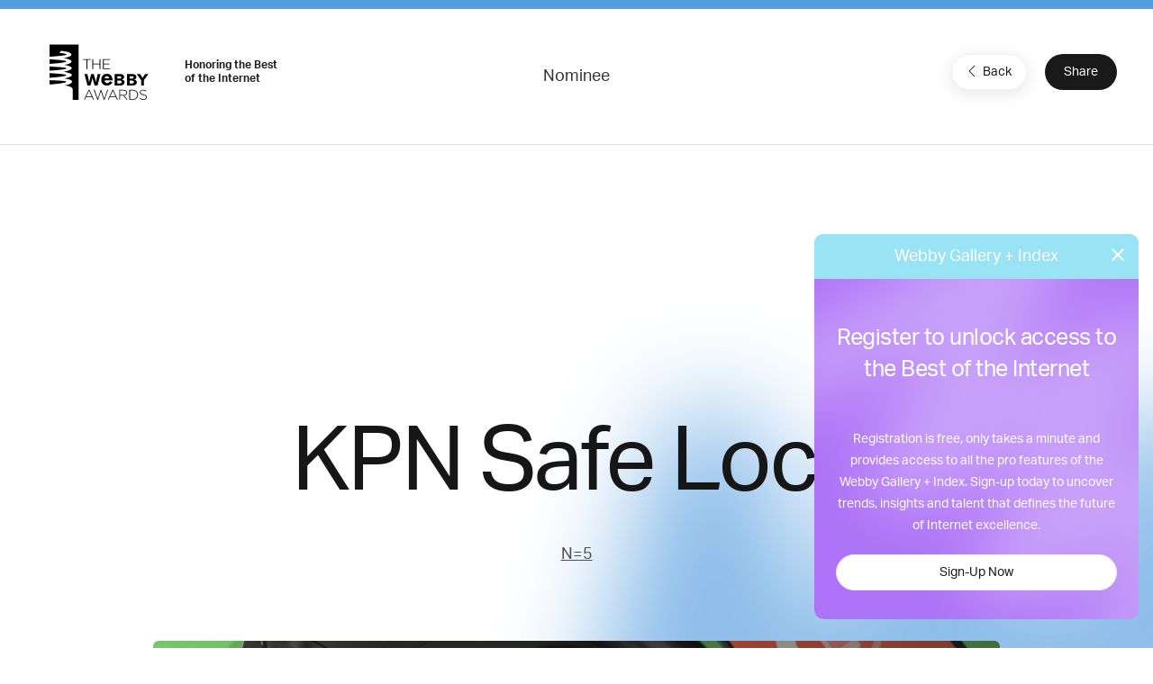

--- FILE ---
content_type: text/html; charset=utf-8
request_url: https://winners-staging.webbyawards.com/2018/apps-dapps-and-software/app-features/connected-products-wearables/46927/kpn-safe-lock
body_size: 35392
content:


<!DOCTYPE html>
<html lang="en" ng-app="galleryApp" ng-controller="galleryController" ng-cloak>
<head>
    <base href="/" />
    <meta name="viewport" content="width=device-width, initial-scale=1" />
    <meta property="og:url" content="http://winners-staging.webbyawards.com/2018/apps-dapps-and-software/app-features/connected-products-wearables/46927/kpn-safe-lock" />
    <meta property="og:type" content="website" />
    <meta property="fb:app_id" content="395091930846122" />
    <meta property="og:title" content="NEW Webby Gallery + Index">
    <meta property="og:site_name" content="NEW Webby Gallery + Index">
    <meta property="og:description" content="DISCOVER THE BEST OF THE INTERNET. Welcome to the NEW Webby Gallery + Index. Discover the best of the Internet and uncover trends, insights and talent that define the future of Internet excellence.">
    <meta property="og:image" content="https://www.webbyawards.com/wp-content/uploads/sites/4/2014/10/trophies1.jpg">
    <meta name="twitter:card" content="summary_large_image">
    <meta property="twitter:image" content="https://www.webbyawards.com/wp-content/uploads/sites/4/2014/10/trophies1.jpg">
    <meta name="twitter:image:alt" content="DISCOVER THE BEST OF THE INTERNET. Welcome to the NEW Webby Gallery + Index. Discover the best of the Internet and uncover trends, insights and talent that define the future of Internet excellence.">
    <link rel='icon' type='image/x-icon' href='favicons/1.ico' sizes='16x16 32x32'>
    <link rel="canonical" ng-href="{{pageMetaInfo.canonicalLink}}" />
    <title ng-bind="pageMetaInfo.title">NEW Webby Gallery + Index</title>
        <script src="https://www.google.com/recaptcha/api.js?render=6LcC5f8qAAAAAN7E3g2z0N_EoPq3Vri8uXzTmFiO"></script>
    <link href="/content/css/gallery/1?v=Rm9yxuksiKOtWVRE2CiMAofUi6CknUfRGkdvmKA48KI1" rel="stylesheet"/>

    <script src="https://cdnjs.cloudflare.com/ajax/libs/jquery/3.6.0/jquery.min.js"></script>

    <!-- Global Site Tag (gtag.js) - Google Analytics -->
    <script async src="https://www.googletagmanager.com/gtag/js?id=UA-11774933-4"></script>
    <script>
            window.dataLayer = window.dataLayer || [];
            function gtag() { dataLayer.push(arguments); }
            gtag('js', new Date());

            gtag('config', 'UA-11774933-4', {
                send_page_view: false
            });
    </script>
    <!-- Google Tag Manager -->
    <script>
        (function (w, d, s, l, i) {
            w[l] = w[l] || []; w[l].push({
                'gtm.start':
                    new Date().getTime(), event: 'gtm.js'
            }); var f = d.getElementsByTagName(s)[0],
                j = d.createElement(s), dl = l != 'dataLayer' ? '&l=' + l : ''; j.async = true; j.src =
                    'https://www.googletagmanager.com/gtm.js?id=' + i + dl; f.parentNode.insertBefore(j, f);
        })(window, document, 'script', 'dataLayer', 'GTM-T8DV6M4');</script>
    <!-- End Google Tag Manager -->
    <!--begin FullStory user session recording-->
    <script>
        window['_fs_debug'] = false;
        window['_fs_host'] = 'www.fullstory.com';
        window['_fs_org'] = '1WTCX';
        window['_fs_namespace'] = 'FS';
        (function (m, n, e, t, l, o, g, y) {
            if (e in m && m.console && m.console.log) { m.console.log('FullStory namespace conflict. Please set window["_fs_namespace"].'); return; }
            g = m[e] = function (a, b) { g.q ? g.q.push([a, b]) : g._api(a, b); }; g.q = [];
            o = n.createElement(t); o.async = 1; o.src = 'https://' + _fs_host + '/s/fs.js';
            y = n.getElementsByTagName(t)[0]; y.parentNode.insertBefore(o, y);
            g.identify = function (i, v) { g(l, { uid: i }); if (v) g(l, v) }; g.setUserVars = function (v) { g(l, v) };
            g.identifyAccount = function (i, v) { o = 'account'; v = v || {}; v.acctId = i; g(o, v) };
            g.clearUserCookie = function (c, d, i) {
                if (!c || document.cookie.match('fs_uid=[^;`]*`[^;`]*`[^;`]*`')) {
                    d = n.domain; while (1) {
                        n.cookie = 'fs_uid=;domain=' + d +
                            ';path=/;expires=' + new Date(0); i = d.indexOf('.'); if (i < 0) break; d = d.slice(i + 1)
                    }
                }
            };
        })(window, document, window['_fs_namespace'], 'script', 'user');
    </script>
    <!--end FullStory-->
    <!-- Start VWO Async SmartCode -->
    <script type='text/javascript'>
        window._vwo_code = window._vwo_code || (function () {
            var account_id = 522684,
                settings_tolerance = 2000,
                library_tolerance = 2500,
                use_existing_jquery = false,
                is_spa = 1,
                hide_element = 'body',

                /* DO NOT EDIT BELOW THIS LINE */
                f = false, d = document, code = {
                    use_existing_jquery: function () { return use_existing_jquery; }, library_tolerance: function () { return library_tolerance; }, finish: function () { if (!f) { f = true; var a = d.getElementById('_vis_opt_path_hides'); if (a) a.parentNode.removeChild(a); } }, finished: function () { return f; }, load: function (a) { var b = d.createElement('script'); b.src = a; b.type = 'text/javascript'; b.innerText; b.onerror = function () { _vwo_code.finish(); }; d.getElementsByTagName('head')[0].appendChild(b); }, init: function () {
                        window.settings_timer = setTimeout('_vwo_code.finish()', settings_tolerance); var a = d.createElement('style'), b = hide_element ? hide_element + '{opacity:0 !important;filter:alpha(opacity=0) !important;background:none !important;}' : '', h = d.getElementsByTagName('head')[0]; a.setAttribute('id', '_vis_opt_path_hides'); a.setAttribute('type', 'text/css'); if (a.styleSheet) a.styleSheet.cssText = b; else a.appendChild(d.createTextNode(b)); h.appendChild(a); this.load('https://dev.visualwebsiteoptimizer.com/j.php?a=' + account_id + '&u=' + encodeURIComponent(d.URL) + '&f=' + (+is_spa) + '&r=' + Math.random()); return settings_timer;
                    }
                }; window._vwo_settings_timer = code.init(); return code;
        }());
    </script>
    <!-- End VWO Async SmartCode -->
</head>
<body class="{{propertyDetails.CssClass}} {{currentCategory.CssClass ? ('category-' + currentCategory.CssClass) : '' }}" ng-controller="baseSharedController" ng-cloak>
    <!-- Google Tag Manager (noscript) -->
    <noscript>
        <iframe src="https://www.googletagmanager.com/ns.html?id=GTM-T8DV6M4" height="0" width="0" style="display:none;visibility:hidden"></iframe>
    </noscript>
    <!-- End Google Tag Manager (noscript) -->
    <!-- HEADER -->
    <header ng-if="!hideHeader">
        <nav class="uk-navbar-container navbar-account uk-visible@m" uk-navbar>
            <div class="uk-navbar-left"></div>
            <div class="uk-navbar-center" ng-bind-html="getCMSContentByRegion('Header')">
                
                
                
            </div>
            <div class="uk-navbar-right">
                <a ng-if="!HasToken()" href="javascript:void(0)" ng-click="loginDialog()" analytics-on="click" analytics-event="Clicked on Login" class="login-link">Gallery Login or Register</a>
                <div ng-if="HasToken()">
                    <button class="uk-button nav-login" type="button"><span style="margin-right: 8px" uk-icon="icon: account"></span> My Account <span uk-icon="icon: triangle-down"></span></button>
                    <div class="uk-light" uk-dropdown>
                        <div class="user-card">
                            <div class="user-card--logo">
                                {{ profile.firstname.substr(0, 1) }} {{ profile.lastname.substr(0, 1) }}
                            </div>
                            <div class="user-card--details uk-flex uk-flex-middle">
                                <div class="username">{{ profile.email }}</div>
                                
            </div>
                        </div>
                        <ul class="uk-nav uk-dropdown-nav">
                            <li><a ui-sref="dashboard.profile">Edit Profile</a></li>
                            <li><a ng-click="logOut()">Log Out</a></li>
                        </ul>
                    </div>
                </div>
            </div>
        </nav>
        <nav class="uk-navbar-container uk-navbar-transparent navbar-main" uk-navbar>
            <div class="uk-navbar-left">
                <a class="uk-navbar-item uk-logo" href="https://www.webbyawards.com">
                    <svg xmlns="http://www.w3.org/2000/svg" width="175" height="101" version="1.0" viewBox="0 0 175 101">
                        <path fill="#FFF" d="M3.75 0h50v96h-50z" />
                        <path d="M29.74 71.32s12.9-1.73 12.9-6.58c0-4.34-14.09-5.44-14.09-5.44s13.9-2.3 13.9-6.31c0-3.18-14.8-5.54-14.8-5.54s14.45-2 14.45-6.35c0-3.7-13.4-5.67-13.4-5.67s13.01-1.36 13.01-6.08C41.71 25.72 28 23.4 28 23.4s13.59-1.67 13.59-5.82c0-5.4-17.96-6.65-17.96-6.65l-2.8 3.47s12.29 1.12 12.29 3.05-30 3.87-30.21 3.89c-.47.26-1.17 3.4-.35 4 .58.42 30.16 1.5 30.16 3.99 0 2.47-27.14 4.17-30.16 4.35-1.44.81-1.88 2.88-.35 4 1.54 1.13 30.75 1.25 30.75 3.66 0 2.42-29.01 4.08-30.18 4.15-1.45.81-1.88 2.88-.35 4 .58.44 30.29 1.4 30.29 3.88 0 2.47-28.16 4.45-29.68 4.54-1.44.81-1.88 2.88-.35 4 .58.43 30.03.47 30.03 2.95 0 2.47-27.27 4.66-29.52 4.8-1.44.8-1.88 3.74-.35 4.87.23.16 27.86-.12 32.08 2.36h8.1c0-3.67-13.3-5.58-13.3-5.58z" />
                        <path fill="#191919" d="M43.4 77.63v-.33c0-3.54-9.68-6.27-21.68-6.27S0 73.9 0 77.43V95.3h.13c1.17 3.2 10.4 5.7 21.6 5.7 11.2 0 20.42-2.5 21.6-5.7l.07-.14V77.63z" />
                        <g fill="#FFF">
                            <path d="M71.24 78.78h1.24l8.06 17.43h-1.4l-2.2-4.84H66.71l-2.2 4.84h-1.34l8.06-17.43zM76.4 90.2l-4.55-10.02-4.58 10.02h9.13zM80.03 78.9h1.43l5.44 15.4 5.07-15.45h1l5.06 15.46 5.44-15.41h1.34l-6.28 17.44h-1.04L92.42 81.3l-5.07 15.04H86.3L80.03 78.9zM112.35 78.78h1.24l8.06 17.43h-1.4l-2.2-4.84h-10.22l-2.2 4.84h-1.34l8.06-17.43zm5.15 11.42l-4.55-10.02-4.58 10.02h9.13zM124.2 78.9h7.28c2.12 0 3.83.67 4.87 1.7a4.57 4.57 0 011.31 3.22v.05c0 2.9-2.15 4.55-5.07 4.95l5.71 7.4h-1.63l-5.51-7.18h-5.67v7.17h-1.28V78.9zm7.13 8.98c2.9 0 5.04-1.46 5.04-3.96v-.05c0-2.33-1.83-3.78-4.97-3.78h-5.9v7.79h5.83zM141.47 78.9h5.77c5.44 0 9.2 3.73 9.2 8.6v.05c0 4.88-3.76 8.66-9.2 8.66h-5.77V78.9zm5.77 16.13c4.82 0 7.86-3.3 7.86-7.42v-.05c0-4.11-3.04-7.47-7.86-7.47h-4.48v14.93h4.48zM158.84 93.69l.84-.97c1.9 1.76 3.66 2.58 6.2 2.58 2.6 0 4.39-1.46 4.39-3.44v-.05c0-1.83-.97-2.9-4.9-3.69-4.16-.84-5.84-2.25-5.84-4.87v-.05c0-2.57 2.35-4.55 5.57-4.55 2.52 0 4.18.7 5.93 2.1l-.81 1.02a7.45 7.45 0 00-5.17-1.96c-2.55 0-4.23 1.46-4.23 3.27v.05c0 1.83.94 2.94 5.05 3.78 4 .82 5.68 2.25 5.68 4.78v.05c0 2.8-2.4 4.72-5.73 4.72-2.78 0-4.9-.91-6.98-2.77z" />
                        </g>
                        <g fill="#FFF">
                            <path d="M67.6 26.54h-6.04v-1.19h13.36v1.19h-6.04v16.13H67.6V26.54zM77.71 25.35H79v8.02h11.08v-8.02h1.29v17.32h-1.29v-8.12H79v8.12h-1.29V25.35zM95.9 25.35h12.31v1.19H97.18v6.8h9.92v1.19h-9.92v6.95h11.16v1.19H95.9V25.35z" />
                        </g>
                        <path fill="#FFF" d="M80.03 51.32c.6 2.15 1.2 4.3 1.84 6.45 1.1 3.85 1.3 4.47 1.92 8.34.6-3.96.74-4.64 1.64-8.7l1.3-6.09h4.95L86.62 71.3h-5.14c-.63-2.2-1.22-4.41-1.87-6.6-1.07-3.67-1.13-3.8-1.73-6.6a56.67 56.67 0 01-1.7 6.47l-1.92 6.73h-5.14l-5.06-19.97h4.97c2.15 9.48 2.38 10.52 2.97 14.85.74-3.96.94-4.72 1.98-8.68l1.64-6.17h4.41zM112.24 65.89c-.67 1-1.33 1.95-2.32 2.87a10.56 10.56 0 01-7.25 2.72c-5.7 0-9.71-3.64-9.71-9.93 0-4.64 2.28-10.6 9.86-10.6 1.14 0 4.45.11 6.91 2.76 2.5 2.69 2.65 6.44 2.73 8.61H98.73c-.03 2.4 1.33 4.78 4.38 4.78 3.1 0 4.16-2.02 4.86-3.38l4.27 2.17zm-5.63-7.1a4.56 4.56 0 00-1.07-2.72 3.99 3.99 0 00-5.63.18c-.77.85-.96 1.73-1.14 2.54h7.84zM116.02 51.32h7.72c2.1 0 3.99.09 5.2.48a4.7 4.7 0 013.45 4.64c0 1.08-.28 1.73-.37 1.92-.9 2.04-2.82 2.44-3.9 2.66 1.22.2 2.83.45 3.93 1.7.71.76 1.1 1.86 1.1 3a5.3 5.3 0 01-3.3 4.83c-1.5.65-3.11.74-5.4.74h-8.43V51.32zm4.75 3.73v4.16h3.76c1.13-.03 2.97-.08 2.97-2.15 0-1.92-1.67-2-2.63-2h-4.1zm0 7.78v4.84h3.48c1.67-.03 3.84-.09 3.84-2.38 0-2.4-1.98-2.43-3-2.46h-4.32zM137.23 51.32h7.72c2.09 0 3.98.09 5.2.48a4.7 4.7 0 013.45 4.64c0 1.08-.28 1.73-.37 1.92-.9 2.04-2.82 2.44-3.9 2.66 1.22.2 2.83.45 3.93 1.7.7.76 1.1 1.86 1.1 3 0 1.55-.82 3.73-3.3 4.83-1.5.65-3.11.74-5.4.74h-8.43V51.32zm4.75 3.73v4.16h3.76c1.13-.03 2.97-.08 2.97-2.15 0-1.92-1.67-2-2.63-2h-4.1zm0 7.78v4.84h3.48c1.66-.03 3.84-.09 3.84-2.38 0-2.4-1.98-2.43-3-2.46h-4.32zM154.25 51.32h5.74l4.3 6.85c.25-.57.3-.68.82-1.5l3.42-5.35h5.68l-7.55 10.52v9.45h-4.92v-9.3l-7.5-10.67z" />
                    </svg>
                </a>
                <span class="webbys-tagline uk-visible@xl">Honoring the Best<br /> of the Internet</span>
                
                <a class="uk-button uk-button-secondary header__cta" href="https://entries.webbyawards.com/">Enter Now</a>
            </div>
            <div class="uk-navbar-center uk-visible@s">
                <ul class="uk-navbar-nav">
                    <li><a href="https://www.webbyawards.com/about/">About</a></li>
                    <li><a href="https://www.webbyawards.com/about/categories/">Categories</a></li>
                    <li class="uk-active"><a ui-sref="home">Winners</a></li>
                    <li><a href="https://www.webbyawards.com/about/judges/">Judges</a></li>                    
                </ul>
            </div>
            <div class="uk-navbar-right">
                <button class="uk-navbar-toggle uk-hidden@l" uk-navbar-toggle-icon uk-toggle="target: #offcanvas-overlay">
                    <svg width="28" height="28" viewBox="0 0 28 28" xmlns="http://www.w3.org/2000/svg" data-svg="navbar-toggle-icon"><rect y="9" width="28" height="2" rx="2"></rect><rect y="3" width="28" height="2" rx="2"></rect></svg>
                </button>
                <ul class="uk-navbar-nav small uk-visible@l">
                    <li><a href="https://www.webbyawards.com/events-and-insights/">Events &amp; Insights</a></li>
                    <li><a href="https://www.webbyawards.com/webby-talks/">Webby Talks</a></li>
                    <li><a href="https://www.webbyawards.com/sponsors/">Sponsors</a></li>
                    <li><a href="https://www.webbyawards.com/press/">Press</a></li>
                </ul>
                <div>
                    <a ui-sref="globalsearch({sort:0})" class="uk-visible@l" uk-search-icon href="#" style="color: white; padding: 0 15px;"></a>
                </div>
            </div>
        </nav>
        <div id="offcanvas-overlay" class="mobile-nav" uk-offcanvas="overlay: true; flip: true;">
            <div class="uk-offcanvas-bar">
                <div class="mobile-nav__title border">The Webby Awards</div>
                <button class="uk-offcanvas-close" type="button" uk-close></button>
                <ul class="uk-nav uk-nav-default large">
                    <li><a href="https://entries.webbyawards.com/">Enter</a></li>
                    <li class="uk-active"><a class="link-gallery uk-offcanvas-close" ui-sref="home">Winners</a></li>
                    <li><a href="https://www.webbyawards.com/features/">Features</a></li>
                    
                </ul>
                <ul class="uk-nav uk-nav-default small">
                    <li><a href="https://www.webbyawards.com/about/">About</a></li>
                    <li><a href="https://www.webbyawards.com/resources/">Resources</a></li>
                    <li><a href="https://www.webbyawards.com/press/">Press</a></li>
                    <li><a href="https://www.webbyawards.com/webbypodcast/">Podcast</a></li>
                    <li><a uk-toggle="target: #social-overlay" style="display: flex;" href="#">Follow Us  <span style="margin-left: auto;" uk-icon="icon: chevron-right"></span></a></li>
                    <li class="uk-nav-divider"></li>
                    <li class="mobile-nav__login" ng-if="HasToken()">
                        <a style="display: flex;" uk-toggle="target: #myaccount-overlay" class="mobile-account">My Account <span style="margin-left: auto;" uk-icon="icon: chevron-right"></span></a>
                    </li>
                    <li ng-if="!HasToken()" class="mobile-nav__login">
                        <a href="javascript:void(0)" ng-click="loginDialog()" analytics-on="click" analytics-event="Clicked on Login" class="header__actions-login">Gallery Login or Register</a>
                    </li>
                </ul>
                <button uk-close class="uk-icon-button fab-close uk-offcanvas-close"></button>
            </div>
        </div>
        <div id="myaccount-overlay" class="mobile-nav" uk-offcanvas="overlay: true; flip: true;">
            <div class="uk-offcanvas-bar">
                <div class="mobile-nav__title"><a href="#offcanvas-overlay" uk-toggle><span uk-icon="icon: chevron-left" style="margin-right: 12px; vertical-align: text-bottom;"></span> My Account</a></div>
                <button class="uk-offcanvas-close" type="button" uk-close></button>
                <div class="user-card">
                    <div class="user-card--logo">
                        {{ profile.firstname.substr(0, 1) }} {{ profile.lastname.substr(0, 1) }}
                    </div>
                    <div class="user-card--details uk-flex uk-flex-middle">
                        <div class="username">{{ profile.email }}</div>
                        
                    </div>
                </div>
                <ul class="uk-nav uk-nav-default small">
                    <li><a class="btn-edit uk-offcanvas-close" ui-sref="dashboard.profile">Edit Profile</a></li>
                    <li><a class="btn-logout uk-offcanvas-close" ng-click="logOut()">Log Out</a></li>
                </ul>
                <button uk-close class="uk-icon-button fab-close uk-offcanvas-close"></button>
            </div>
        </div>
        <div id="social-overlay" class="mobile-nav" uk-offcanvas="overlay: true; flip: true;">
            <div class="uk-offcanvas-bar">
                <div class="mobile-nav__title border"><a uk-toggle="target: #offcanvas-overlay"><span uk-icon="icon: chevron-left" style="margin-right: 12px; vertical-align: text-bottom;"></span></a> Follow Us</div>
                <button class="uk-offcanvas-close" type="button" uk-close></button>
                <ul class="uk-nav uk-nav-default small">
                    <li><a href="https://www.facebook.com/thewebbyawards" target="_blank">Facebook</a></li>
                    <li><a href="https://instagram.com/thewebbyawards" target="_blank">Instagram</a></li>
                    <li><a href="https://www.twitter.com/TheWebbyAwards" target="_blank">X (Twitter)</a></li>
                    <li><a href="https://www.youtube.com/user/TheWebbyAwards" target="_blank">YouTube</a></li>
                    <li><a href="https://webbys.tumblr.com/" target="_blank">Tumblr</a></li>
                    <li><a href="https://www.flickr.com/photos/webbys/" target="_blank">Flickr</a></li>
                </ul>
                <button uk-close class="uk-icon-button fab-close uk-offcanvas-close"></button>
            </div>
        </div>
    </header>
    <!-- /HEADER -->
    <!-- CONTENT -->
    <div class="site-wrapper">
        
<ui-view></ui-view>

    </div>
    <!-- /MAIN -->
    <!-- FOOTER -->
    <footer class="uk-light">
        <div class="uk-container uk-container-expand footer__sponsors">
            <h4 class="uk-heading-divider">Sponsors <a class="uk-button uk-button-secondary uk-visible@s" href="https://www.webbyawards.com/sponsors">View All Sponsors</a></h4>
            <div class="webbys-scroll">
                <div class="webbys-scroll__content">
                    <a href="https://www.adobe.com/" target="_blank" class="sponsor">
                        <img src="content/img/sponsor-adobe.png" class="uk-preserve" uk-svg />
                    </a>
                    <a href="https://wpengine.com/?utm_campaign=webbys&utm_medium=logo&utm_source=sponsor" target="_blank" class="sponsor">
                        <img src="content/img/sponsor-wpengine.svg" class="uk-preserve" uk-svg />
                    </a>
                    <a href="https://www.youtube.com/" target="_blank" class="sponsor">
                        <img src="content/img/sponsor-youtube.png" class="uk-preserve" uk-svg />
                    </a>
                    <a href="https://www.meltwater.com/en" target="_blank" class="sponsor">
                        <img src="content/img/sponsor-meltwater.png" class="uk-preserve" uk-svg />
                    </a>
                    
                    
                </div>
            </div>
            <a class="view-all-sponsors-mobile uk-button uk-button-secondary uk-width-1-1 uk-hidden@s" href="https://www.webbyawards.com/sponsors">View All Sponsors</a>
        </div>
        <div class="uk-container uk-container-expand footer__mid-section">
            <div class="footer__mid-section-border">
                <div class="footer__webby-logo">
                    <svg xmlns="http://www.w3.org/2000/svg" width="175" height="101" version="1.0" viewBox="0 0 175 101">
                        <path fill="#FFF" d="M3.75 0h50v96h-50z"/>
                        <path d="M29.74 71.32s12.9-1.73 12.9-6.58c0-4.34-14.09-5.44-14.09-5.44s13.9-2.3 13.9-6.31c0-3.18-14.8-5.54-14.8-5.54s14.45-2 14.45-6.35c0-3.7-13.4-5.67-13.4-5.67s13.01-1.36 13.01-6.08C41.71 25.72 28 23.4 28 23.4s13.59-1.67 13.59-5.82c0-5.4-17.96-6.65-17.96-6.65l-2.8 3.47s12.29 1.12 12.29 3.05-30 3.87-30.21 3.89c-.47.26-1.17 3.4-.35 4 .58.42 30.16 1.5 30.16 3.99 0 2.47-27.14 4.17-30.16 4.35-1.44.81-1.88 2.88-.35 4 1.54 1.13 30.75 1.25 30.75 3.66 0 2.42-29.01 4.08-30.18 4.15-1.45.81-1.88 2.88-.35 4 .58.44 30.29 1.4 30.29 3.88 0 2.47-28.16 4.45-29.68 4.54-1.44.81-1.88 2.88-.35 4 .58.43 30.03.47 30.03 2.95 0 2.47-27.27 4.66-29.52 4.8-1.44.8-1.88 3.74-.35 4.87.23.16 27.86-.12 32.08 2.36h8.1c0-3.67-13.3-5.58-13.3-5.58z"/>
                        <path fill="#191919" d="M43.4 77.63v-.33c0-3.54-9.68-6.27-21.68-6.27S0 73.9 0 77.43V95.3h.13c1.17 3.2 10.4 5.7 21.6 5.7 11.2 0 20.42-2.5 21.6-5.7l.07-.14V77.63z"/>
                        <g fill="#FFF">
                            <path d="M71.24 78.78h1.24l8.06 17.43h-1.4l-2.2-4.84H66.71l-2.2 4.84h-1.34l8.06-17.43zM76.4 90.2l-4.55-10.02-4.58 10.02h9.13zM80.03 78.9h1.43l5.44 15.4 5.07-15.45h1l5.06 15.46 5.44-15.41h1.34l-6.28 17.44h-1.04L92.42 81.3l-5.07 15.04H86.3L80.03 78.9zM112.35 78.78h1.24l8.06 17.43h-1.4l-2.2-4.84h-10.22l-2.2 4.84h-1.34l8.06-17.43zm5.15 11.42l-4.55-10.02-4.58 10.02h9.13zM124.2 78.9h7.28c2.12 0 3.83.67 4.87 1.7a4.57 4.57 0 011.31 3.22v.05c0 2.9-2.15 4.55-5.07 4.95l5.71 7.4h-1.63l-5.51-7.18h-5.67v7.17h-1.28V78.9zm7.13 8.98c2.9 0 5.04-1.46 5.04-3.96v-.05c0-2.33-1.83-3.78-4.97-3.78h-5.9v7.79h5.83zM141.47 78.9h5.77c5.44 0 9.2 3.73 9.2 8.6v.05c0 4.88-3.76 8.66-9.2 8.66h-5.77V78.9zm5.77 16.13c4.82 0 7.86-3.3 7.86-7.42v-.05c0-4.11-3.04-7.47-7.86-7.47h-4.48v14.93h4.48zM158.84 93.69l.84-.97c1.9 1.76 3.66 2.58 6.2 2.58 2.6 0 4.39-1.46 4.39-3.44v-.05c0-1.83-.97-2.9-4.9-3.69-4.16-.84-5.84-2.25-5.84-4.87v-.05c0-2.57 2.35-4.55 5.57-4.55 2.52 0 4.18.7 5.93 2.1l-.81 1.02a7.45 7.45 0 00-5.17-1.96c-2.55 0-4.23 1.46-4.23 3.27v.05c0 1.83.94 2.94 5.05 3.78 4 .82 5.68 2.25 5.68 4.78v.05c0 2.8-2.4 4.72-5.73 4.72-2.78 0-4.9-.91-6.98-2.77z"/>
                        </g>
                        <g fill="#FFF">
                            <path d="M67.6 26.54h-6.04v-1.19h13.36v1.19h-6.04v16.13H67.6V26.54zM77.71 25.35H79v8.02h11.08v-8.02h1.29v17.32h-1.29v-8.12H79v8.12h-1.29V25.35zM95.9 25.35h12.31v1.19H97.18v6.8h9.92v1.19h-9.92v6.95h11.16v1.19H95.9V25.35z"/>
                        </g>
                        <path fill="#FFF" d="M80.03 51.32c.6 2.15 1.2 4.3 1.84 6.45 1.1 3.85 1.3 4.47 1.92 8.34.6-3.96.74-4.64 1.64-8.7l1.3-6.09h4.95L86.62 71.3h-5.14c-.63-2.2-1.22-4.41-1.87-6.6-1.07-3.67-1.13-3.8-1.73-6.6a56.67 56.67 0 01-1.7 6.47l-1.92 6.73h-5.14l-5.06-19.97h4.97c2.15 9.48 2.38 10.52 2.97 14.85.74-3.96.94-4.72 1.98-8.68l1.64-6.17h4.41zM112.24 65.89c-.67 1-1.33 1.95-2.32 2.87a10.56 10.56 0 01-7.25 2.72c-5.7 0-9.71-3.64-9.71-9.93 0-4.64 2.28-10.6 9.86-10.6 1.14 0 4.45.11 6.91 2.76 2.5 2.69 2.65 6.44 2.73 8.61H98.73c-.03 2.4 1.33 4.78 4.38 4.78 3.1 0 4.16-2.02 4.86-3.38l4.27 2.17zm-5.63-7.1a4.56 4.56 0 00-1.07-2.72 3.99 3.99 0 00-5.63.18c-.77.85-.96 1.73-1.14 2.54h7.84zM116.02 51.32h7.72c2.1 0 3.99.09 5.2.48a4.7 4.7 0 013.45 4.64c0 1.08-.28 1.73-.37 1.92-.9 2.04-2.82 2.44-3.9 2.66 1.22.2 2.83.45 3.93 1.7.71.76 1.1 1.86 1.1 3a5.3 5.3 0 01-3.3 4.83c-1.5.65-3.11.74-5.4.74h-8.43V51.32zm4.75 3.73v4.16h3.76c1.13-.03 2.97-.08 2.97-2.15 0-1.92-1.67-2-2.63-2h-4.1zm0 7.78v4.84h3.48c1.67-.03 3.84-.09 3.84-2.38 0-2.4-1.98-2.43-3-2.46h-4.32zM137.23 51.32h7.72c2.09 0 3.98.09 5.2.48a4.7 4.7 0 013.45 4.64c0 1.08-.28 1.73-.37 1.92-.9 2.04-2.82 2.44-3.9 2.66 1.22.2 2.83.45 3.93 1.7.7.76 1.1 1.86 1.1 3 0 1.55-.82 3.73-3.3 4.83-1.5.65-3.11.74-5.4.74h-8.43V51.32zm4.75 3.73v4.16h3.76c1.13-.03 2.97-.08 2.97-2.15 0-1.92-1.67-2-2.63-2h-4.1zm0 7.78v4.84h3.48c1.66-.03 3.84-.09 3.84-2.38 0-2.4-1.98-2.43-3-2.46h-4.32zM154.25 51.32h5.74l4.3 6.85c.25-.57.3-.68.82-1.5l3.42-5.35h5.68l-7.55 10.52v9.45h-4.92v-9.3l-7.5-10.67z"/>
                    </svg>
                </div>
                
                <div class="footer__nav uk-flex">
                    <ul class="uk-nav uk-nav-default uk-margin-medium-right">
                        <li class="uk-nav-header">Organization</li>
                        <li><a href="https://www.iadas.net/">IADAS</a></li>
                        <li><a href="https://www.webbyawards.com/resources/">Resources</a></li>
                        <li><a href="https://www.webbyawards.com/news/webby-brand-studio/">Webby Brand Studio</a></li>
                        <li><a href="https://www.webbyawards.com/faq/">FAQ</a></li>
                        <li><a href="http://netted.net/?utm_source=webbyawards&utm_medium=footer">Get Netted</a></li>
                        <li><a href="https://www.webbyawards.com/insights/">Webby Insights</a></li>
                        <li><a href="https://www.webbyawards.com/privacy-policy/">Privacy Policy</a></li>
                    </ul>
                    <ul class="uk-nav uk-nav-default">
                        <li class="uk-nav-header">Connect</li>
                        <li><a href="https://www.facebook.com/thewebbyawards" target="_blank">Facebook</a></li>
                        <li><a href="https://instagram.com/thewebbyawards" target="_blank">Instagram</a></li>
                        <li><a href="https://www.twitter.com/TheWebbyAwards" target="_blank">X (Twitter)</a></li>
                        <li><a href="https://www.youtube.com/user/TheWebbyAwards" target="_blank">YouTube</a></li>
                        <li><a href="https://www.flickr.com/photos/webbys/" target="_blank">Flickr</a></li>
                    </ul>
                </div>
            </div>
        </div>
        <div class="uk-container uk-container-expand footer__byline">
            <div class="footer__byline-wrapper">
                <div class="uk-h1">Honoring<br/>
                    The Best Of The<br/>
                    Internet Since<br/>
                    &copy;1997</div>
                <p>Site designed<br/>
                    by <a href="https://www.basicagency.com/"><strong>BASIC<sup>&reg;</sup></strong></a></p>
            </div>
        </div>
        <div class="uk-container uk-container-expand footer__copyright">
            <p class="uk-text-small uk-padding-small uk-padding-remove-horizontal">Copyright &copy; <span ng-bind-template="{{ copyrightYear }}"></span> <span ng-bind-template="{{ propertyDetails.Name }}"></span></p>
        </div>
    </footer>
    <!-- /FOOTER -->
    <!-- SHARETHIS (For Piece Detail sharing) -->
    <div class="sharethis-sticky-share-buttons" data-url="" data-title="The Webby Awards - {{(currentDetailData.Type == 'spa' ? currentDetailData.AchievementType.Name : getWinnerCountLabels())}}, {{currentDetailData.Title}}" data-image="{{GetPieceImage(currentDetailData)}}" data-description="Honoring the Best of the Internet" data-username="TheWebbyAwards"></div>
    <script async src="https://platform-api.sharethis.com/js/sharethis.js#property=5ec436342d5f810012b131b9&product=sticky-share-buttons"></script>
    <script>
        // Setting URL to share with ShareThis
        $('.site-wrapper').on( 'click', '.btn-sharethis-toggle', function() {
            $('.sharethis-sticky-share-buttons').attr('data-url', window.location.href);
        });
    </script>
    <!-- /SHARETHIS -->
    <script>
            var propertyID =  1;
            var appSettings = {};
            (function () {

                appSettings = {
                    WebApiUrl: "https://api-staging.recogmedia.net/api",
                    S3: "https://recognitionmedia-staging.s3.amazonaws.com/",
                    CF: "https://dx8re9xxa4xjx.cloudfront.net/"
                };
            })();

            var typekitID, googleFonts;
            switch(propertyID) {
                default:
                    typekitID = 'meh2mvc';
                    googleFonts = ['Material Icons'];
            }

            WebFontConfig = {
                typekit: { id: typekitID },
                google: {
                    families: googleFonts
                }
            };
            var initialPropertyData = {"PropertyID":1,"Name":"Webby Awards","DisplayName":null,"JudgingPropertyID":2,"JudgingProperty":{"PropertyID":2,"Name":"IADAS","DisplayName":"International Academy of Digital Arts and Sciences","JudgingPropertyID":null,"JudgingProperty":null,"Address1":null,"Address2":null,"City":null,"State":null,"Country":null,"Zip":null,"Phone":null,"Fax":null,"TimeZone":null,"RequireRegistrationBeforeEntry":false,"RequiredRegistryEntryCount":null,"entryFormFieldToggles":null,"Subscriptions":[],"ContactTitle":null,"ContactName":null,"ContactEmail":"denise@iadas.net","ContactPhone":null,"UrlEntrySite":"https://352staging.iadas.net/","UrlGallery":null,"UrlAccount":null,"UrlEcommSite":null,"UrlNonEntrySite":"https://www.IADAS.net/","UrlClosed":null,"UrlPVClosed":null,"UrlPVSite":null,"EmailGeneral":null,"LogoPDF":null,"PDF_W9":null,"CssClass":"judging iadas","TwitterUpsell":null,"TwitterContent":null,"GuestCode":"","FacebookAppID":null,"GoogleAppID":null,"CurrencyAbbrev":"usd","Currency":"$","CurrentSeasonID":null,"TermsURL":"https://www.iadas.net/privacy-policy/","PrivacyURL":"https://www.iadas.net/privacy-policy/","CookieURL":"https://www.iadas.net/privacy-policy/#cookies","IsLive":false,"IsSingleMediaType":false,"MediaTypeLabel":null,"CaptchaSiteKey":"6Lfm1wArAAAAAD87eKwOQPyuoYtF5W4AkXS1yuJt"},"Address1":"1544 Winchester Avenue","Address2":"Ste 601","City":"Ashland","State":"KY","Country":"USA","Zip":"41101","Phone":"212.675.3555","Fax":null,"TimeZone":null,"RequireRegistrationBeforeEntry":false,"RequiredRegistryEntryCount":4,"entryFormFieldToggles":{"ShowGroupedMediaTypeSelector":false,"ShowUrlProtected":true,"ShowUrlIsDownloadLink":false,"ShowTwitterHandle":false,"ShowLanguages":false,"ShowMadeForEU":false,"ShowClientName":false,"ShowUrlOrFile":false,"ShowClientDetailsArea":true,"ShowClientFirstName":true,"ShowClientLastName":true,"ShowClientTitle":true,"ShowClientOrganization":true,"ShowClientAddress1":true,"ShowClientAddress2":true,"ShowClientCity":true,"ShowClientState":true,"ShowClientZip":true,"ShowClientCountry":true,"ShowClientTelephone":true,"ShowClientEmail":true,"ShowContactSpecialization":false,"ShowContactVATNumber":false,"ShowHowSubmitFile":false,"ShowUploader":false,"ShowLeadImage":false,"UrlEntryOnly":true,"ShowInstagramHandle":false,"ShowFacebookHandle":false},"Subscriptions":[{"PropertySubscriptionID":1,"PropertyID":1,"Name":"Webby\u0027s Newsletter","Description":"Get all the latest news about the Webby\u0027s Awards","SubscriptionIdentifier":"7276755"},{"PropertySubscriptionID":8,"PropertyID":1,"Name":"Netted by the Webbys","Description":"Our email for better living through the internet.","SubscriptionIdentifier":"7276755"}],"ContactTitle":"Customer Service","ContactName":"Evey Long","ContactEmail":"evey@webbyawards.com","ContactPhone":"212.627.8601","UrlEntrySite":"https://352staging.webbyawards.com/","UrlGallery":"https://winners-staging.webbyawards.com/","UrlAccount":null,"UrlEcommSite":"https://store-staging.webbyawards.com/","UrlNonEntrySite":"http://webbyawards.com/","UrlClosed":"http://webbyawards.com/entries-closed/","UrlPVClosed":"https://winners-staging.webbyawards.com/winners/","UrlPVSite":"https://pv-staging.webbyawards.com/","EmailGeneral":"info@webbyawards.com","LogoPDF":"logo-webb.png","PDF_W9":"Webby_W9.pdf","CssClass":"webbys","TwitterUpsell":"Show you’re proud of your work this year.","TwitterContent":"I just entered @TheWebbyAwards! Enter with us here: http://www.webbyawards.com \r\n#Webbys","GuestCode":null,"FacebookAppID":"395091930846122","GoogleAppID":"266759974558-8fkamf9r70tpdqgqcb20jpeh1occ3iqd.apps.googleusercontent.com","CurrencyAbbrev":"usd","Currency":"$","CurrentSeasonID":null,"TermsURL":"https://www.webbyawards.com/terms-of-use/","PrivacyURL":"https://www.webbyawards.com/privacy-policy/","CookieURL":"https://www.webbyawards.com/privacy-policy/#cookies","IsLive":false,"IsSingleMediaType":false,"MediaTypeLabel":null,"CaptchaSiteKey":"6LcC5f8qAAAAAN7E3g2z0N_EoPq3Vri8uXzTmFiO"};
    </script>
    <script src="/bundles/helpersgallery?v=aOfV4n6yCcI0VRVwQhJzsjCxhgfGlzB2Z1PKrqfyrfM1"></script>

    <script src="/bundles/angulargallery?v=WdbrDwbhhZ87w8jyH1zUYNeBCnYhIkQTcpt-ffX1Es01"></script>

    <script>
        var $buoop = { vs: { i: 10, f: -4, o: -4, s: 7, c: -4 }, c: 4, reminder: 0 };
        function $buo_f() {
            var e = document.createElement("script");
            e.src = "//browser-update.org/update.min.js";
            document.body.appendChild(e);
        };
        try { document.addEventListener("DOMContentLoaded", $buo_f, false) }
        catch (e) { window.attachEvent("onload", $buo_f) }
    </script>
    <!-- SIGN-UP MODAL -->
    <div id="sign-up-modal" class="sign-up-modal" uk-modal>
        <div class="sign-up-modal-content modal-content">
            <div class="modal-title-wrapper">
                <span class="modal-title">Webby Gallery + Index</span>
                <a href="javascript:void(0)" class="modal-close uk-modal-close" title="Close"><i class="material-icons">close</i></a>
            </div>
            <div class="modal-body">
                <h4>Register to unlock access to the Best of the Internet</h4>
                <p>Registration is free, only takes a minute and provides access to all the pro features of the Webby Gallery + Index. Sign-up today to uncover trends, insights and talent that defines the future of Internet excellence.</p>
                <a class="uk-button uk-button-secondary uk-modal-close" href="javascript:void(0)" ng-click="registrationDialog()">Sign-Up Now</a>
            </div>
        </div>
    </div>
    <!-- /SIGN-UP MODAL -->
</body>
</html>


--- FILE ---
content_type: text/html; charset=utf-8
request_url: https://www.google.com/recaptcha/api2/anchor?ar=1&k=6LcC5f8qAAAAAN7E3g2z0N_EoPq3Vri8uXzTmFiO&co=aHR0cHM6Ly93aW5uZXJzLXN0YWdpbmcud2ViYnlhd2FyZHMuY29tOjQ0Mw..&hl=en&v=PoyoqOPhxBO7pBk68S4YbpHZ&size=invisible&anchor-ms=20000&execute-ms=30000&cb=s340z6awnfae
body_size: 48914
content:
<!DOCTYPE HTML><html dir="ltr" lang="en"><head><meta http-equiv="Content-Type" content="text/html; charset=UTF-8">
<meta http-equiv="X-UA-Compatible" content="IE=edge">
<title>reCAPTCHA</title>
<style type="text/css">
/* cyrillic-ext */
@font-face {
  font-family: 'Roboto';
  font-style: normal;
  font-weight: 400;
  font-stretch: 100%;
  src: url(//fonts.gstatic.com/s/roboto/v48/KFO7CnqEu92Fr1ME7kSn66aGLdTylUAMa3GUBHMdazTgWw.woff2) format('woff2');
  unicode-range: U+0460-052F, U+1C80-1C8A, U+20B4, U+2DE0-2DFF, U+A640-A69F, U+FE2E-FE2F;
}
/* cyrillic */
@font-face {
  font-family: 'Roboto';
  font-style: normal;
  font-weight: 400;
  font-stretch: 100%;
  src: url(//fonts.gstatic.com/s/roboto/v48/KFO7CnqEu92Fr1ME7kSn66aGLdTylUAMa3iUBHMdazTgWw.woff2) format('woff2');
  unicode-range: U+0301, U+0400-045F, U+0490-0491, U+04B0-04B1, U+2116;
}
/* greek-ext */
@font-face {
  font-family: 'Roboto';
  font-style: normal;
  font-weight: 400;
  font-stretch: 100%;
  src: url(//fonts.gstatic.com/s/roboto/v48/KFO7CnqEu92Fr1ME7kSn66aGLdTylUAMa3CUBHMdazTgWw.woff2) format('woff2');
  unicode-range: U+1F00-1FFF;
}
/* greek */
@font-face {
  font-family: 'Roboto';
  font-style: normal;
  font-weight: 400;
  font-stretch: 100%;
  src: url(//fonts.gstatic.com/s/roboto/v48/KFO7CnqEu92Fr1ME7kSn66aGLdTylUAMa3-UBHMdazTgWw.woff2) format('woff2');
  unicode-range: U+0370-0377, U+037A-037F, U+0384-038A, U+038C, U+038E-03A1, U+03A3-03FF;
}
/* math */
@font-face {
  font-family: 'Roboto';
  font-style: normal;
  font-weight: 400;
  font-stretch: 100%;
  src: url(//fonts.gstatic.com/s/roboto/v48/KFO7CnqEu92Fr1ME7kSn66aGLdTylUAMawCUBHMdazTgWw.woff2) format('woff2');
  unicode-range: U+0302-0303, U+0305, U+0307-0308, U+0310, U+0312, U+0315, U+031A, U+0326-0327, U+032C, U+032F-0330, U+0332-0333, U+0338, U+033A, U+0346, U+034D, U+0391-03A1, U+03A3-03A9, U+03B1-03C9, U+03D1, U+03D5-03D6, U+03F0-03F1, U+03F4-03F5, U+2016-2017, U+2034-2038, U+203C, U+2040, U+2043, U+2047, U+2050, U+2057, U+205F, U+2070-2071, U+2074-208E, U+2090-209C, U+20D0-20DC, U+20E1, U+20E5-20EF, U+2100-2112, U+2114-2115, U+2117-2121, U+2123-214F, U+2190, U+2192, U+2194-21AE, U+21B0-21E5, U+21F1-21F2, U+21F4-2211, U+2213-2214, U+2216-22FF, U+2308-230B, U+2310, U+2319, U+231C-2321, U+2336-237A, U+237C, U+2395, U+239B-23B7, U+23D0, U+23DC-23E1, U+2474-2475, U+25AF, U+25B3, U+25B7, U+25BD, U+25C1, U+25CA, U+25CC, U+25FB, U+266D-266F, U+27C0-27FF, U+2900-2AFF, U+2B0E-2B11, U+2B30-2B4C, U+2BFE, U+3030, U+FF5B, U+FF5D, U+1D400-1D7FF, U+1EE00-1EEFF;
}
/* symbols */
@font-face {
  font-family: 'Roboto';
  font-style: normal;
  font-weight: 400;
  font-stretch: 100%;
  src: url(//fonts.gstatic.com/s/roboto/v48/KFO7CnqEu92Fr1ME7kSn66aGLdTylUAMaxKUBHMdazTgWw.woff2) format('woff2');
  unicode-range: U+0001-000C, U+000E-001F, U+007F-009F, U+20DD-20E0, U+20E2-20E4, U+2150-218F, U+2190, U+2192, U+2194-2199, U+21AF, U+21E6-21F0, U+21F3, U+2218-2219, U+2299, U+22C4-22C6, U+2300-243F, U+2440-244A, U+2460-24FF, U+25A0-27BF, U+2800-28FF, U+2921-2922, U+2981, U+29BF, U+29EB, U+2B00-2BFF, U+4DC0-4DFF, U+FFF9-FFFB, U+10140-1018E, U+10190-1019C, U+101A0, U+101D0-101FD, U+102E0-102FB, U+10E60-10E7E, U+1D2C0-1D2D3, U+1D2E0-1D37F, U+1F000-1F0FF, U+1F100-1F1AD, U+1F1E6-1F1FF, U+1F30D-1F30F, U+1F315, U+1F31C, U+1F31E, U+1F320-1F32C, U+1F336, U+1F378, U+1F37D, U+1F382, U+1F393-1F39F, U+1F3A7-1F3A8, U+1F3AC-1F3AF, U+1F3C2, U+1F3C4-1F3C6, U+1F3CA-1F3CE, U+1F3D4-1F3E0, U+1F3ED, U+1F3F1-1F3F3, U+1F3F5-1F3F7, U+1F408, U+1F415, U+1F41F, U+1F426, U+1F43F, U+1F441-1F442, U+1F444, U+1F446-1F449, U+1F44C-1F44E, U+1F453, U+1F46A, U+1F47D, U+1F4A3, U+1F4B0, U+1F4B3, U+1F4B9, U+1F4BB, U+1F4BF, U+1F4C8-1F4CB, U+1F4D6, U+1F4DA, U+1F4DF, U+1F4E3-1F4E6, U+1F4EA-1F4ED, U+1F4F7, U+1F4F9-1F4FB, U+1F4FD-1F4FE, U+1F503, U+1F507-1F50B, U+1F50D, U+1F512-1F513, U+1F53E-1F54A, U+1F54F-1F5FA, U+1F610, U+1F650-1F67F, U+1F687, U+1F68D, U+1F691, U+1F694, U+1F698, U+1F6AD, U+1F6B2, U+1F6B9-1F6BA, U+1F6BC, U+1F6C6-1F6CF, U+1F6D3-1F6D7, U+1F6E0-1F6EA, U+1F6F0-1F6F3, U+1F6F7-1F6FC, U+1F700-1F7FF, U+1F800-1F80B, U+1F810-1F847, U+1F850-1F859, U+1F860-1F887, U+1F890-1F8AD, U+1F8B0-1F8BB, U+1F8C0-1F8C1, U+1F900-1F90B, U+1F93B, U+1F946, U+1F984, U+1F996, U+1F9E9, U+1FA00-1FA6F, U+1FA70-1FA7C, U+1FA80-1FA89, U+1FA8F-1FAC6, U+1FACE-1FADC, U+1FADF-1FAE9, U+1FAF0-1FAF8, U+1FB00-1FBFF;
}
/* vietnamese */
@font-face {
  font-family: 'Roboto';
  font-style: normal;
  font-weight: 400;
  font-stretch: 100%;
  src: url(//fonts.gstatic.com/s/roboto/v48/KFO7CnqEu92Fr1ME7kSn66aGLdTylUAMa3OUBHMdazTgWw.woff2) format('woff2');
  unicode-range: U+0102-0103, U+0110-0111, U+0128-0129, U+0168-0169, U+01A0-01A1, U+01AF-01B0, U+0300-0301, U+0303-0304, U+0308-0309, U+0323, U+0329, U+1EA0-1EF9, U+20AB;
}
/* latin-ext */
@font-face {
  font-family: 'Roboto';
  font-style: normal;
  font-weight: 400;
  font-stretch: 100%;
  src: url(//fonts.gstatic.com/s/roboto/v48/KFO7CnqEu92Fr1ME7kSn66aGLdTylUAMa3KUBHMdazTgWw.woff2) format('woff2');
  unicode-range: U+0100-02BA, U+02BD-02C5, U+02C7-02CC, U+02CE-02D7, U+02DD-02FF, U+0304, U+0308, U+0329, U+1D00-1DBF, U+1E00-1E9F, U+1EF2-1EFF, U+2020, U+20A0-20AB, U+20AD-20C0, U+2113, U+2C60-2C7F, U+A720-A7FF;
}
/* latin */
@font-face {
  font-family: 'Roboto';
  font-style: normal;
  font-weight: 400;
  font-stretch: 100%;
  src: url(//fonts.gstatic.com/s/roboto/v48/KFO7CnqEu92Fr1ME7kSn66aGLdTylUAMa3yUBHMdazQ.woff2) format('woff2');
  unicode-range: U+0000-00FF, U+0131, U+0152-0153, U+02BB-02BC, U+02C6, U+02DA, U+02DC, U+0304, U+0308, U+0329, U+2000-206F, U+20AC, U+2122, U+2191, U+2193, U+2212, U+2215, U+FEFF, U+FFFD;
}
/* cyrillic-ext */
@font-face {
  font-family: 'Roboto';
  font-style: normal;
  font-weight: 500;
  font-stretch: 100%;
  src: url(//fonts.gstatic.com/s/roboto/v48/KFO7CnqEu92Fr1ME7kSn66aGLdTylUAMa3GUBHMdazTgWw.woff2) format('woff2');
  unicode-range: U+0460-052F, U+1C80-1C8A, U+20B4, U+2DE0-2DFF, U+A640-A69F, U+FE2E-FE2F;
}
/* cyrillic */
@font-face {
  font-family: 'Roboto';
  font-style: normal;
  font-weight: 500;
  font-stretch: 100%;
  src: url(//fonts.gstatic.com/s/roboto/v48/KFO7CnqEu92Fr1ME7kSn66aGLdTylUAMa3iUBHMdazTgWw.woff2) format('woff2');
  unicode-range: U+0301, U+0400-045F, U+0490-0491, U+04B0-04B1, U+2116;
}
/* greek-ext */
@font-face {
  font-family: 'Roboto';
  font-style: normal;
  font-weight: 500;
  font-stretch: 100%;
  src: url(//fonts.gstatic.com/s/roboto/v48/KFO7CnqEu92Fr1ME7kSn66aGLdTylUAMa3CUBHMdazTgWw.woff2) format('woff2');
  unicode-range: U+1F00-1FFF;
}
/* greek */
@font-face {
  font-family: 'Roboto';
  font-style: normal;
  font-weight: 500;
  font-stretch: 100%;
  src: url(//fonts.gstatic.com/s/roboto/v48/KFO7CnqEu92Fr1ME7kSn66aGLdTylUAMa3-UBHMdazTgWw.woff2) format('woff2');
  unicode-range: U+0370-0377, U+037A-037F, U+0384-038A, U+038C, U+038E-03A1, U+03A3-03FF;
}
/* math */
@font-face {
  font-family: 'Roboto';
  font-style: normal;
  font-weight: 500;
  font-stretch: 100%;
  src: url(//fonts.gstatic.com/s/roboto/v48/KFO7CnqEu92Fr1ME7kSn66aGLdTylUAMawCUBHMdazTgWw.woff2) format('woff2');
  unicode-range: U+0302-0303, U+0305, U+0307-0308, U+0310, U+0312, U+0315, U+031A, U+0326-0327, U+032C, U+032F-0330, U+0332-0333, U+0338, U+033A, U+0346, U+034D, U+0391-03A1, U+03A3-03A9, U+03B1-03C9, U+03D1, U+03D5-03D6, U+03F0-03F1, U+03F4-03F5, U+2016-2017, U+2034-2038, U+203C, U+2040, U+2043, U+2047, U+2050, U+2057, U+205F, U+2070-2071, U+2074-208E, U+2090-209C, U+20D0-20DC, U+20E1, U+20E5-20EF, U+2100-2112, U+2114-2115, U+2117-2121, U+2123-214F, U+2190, U+2192, U+2194-21AE, U+21B0-21E5, U+21F1-21F2, U+21F4-2211, U+2213-2214, U+2216-22FF, U+2308-230B, U+2310, U+2319, U+231C-2321, U+2336-237A, U+237C, U+2395, U+239B-23B7, U+23D0, U+23DC-23E1, U+2474-2475, U+25AF, U+25B3, U+25B7, U+25BD, U+25C1, U+25CA, U+25CC, U+25FB, U+266D-266F, U+27C0-27FF, U+2900-2AFF, U+2B0E-2B11, U+2B30-2B4C, U+2BFE, U+3030, U+FF5B, U+FF5D, U+1D400-1D7FF, U+1EE00-1EEFF;
}
/* symbols */
@font-face {
  font-family: 'Roboto';
  font-style: normal;
  font-weight: 500;
  font-stretch: 100%;
  src: url(//fonts.gstatic.com/s/roboto/v48/KFO7CnqEu92Fr1ME7kSn66aGLdTylUAMaxKUBHMdazTgWw.woff2) format('woff2');
  unicode-range: U+0001-000C, U+000E-001F, U+007F-009F, U+20DD-20E0, U+20E2-20E4, U+2150-218F, U+2190, U+2192, U+2194-2199, U+21AF, U+21E6-21F0, U+21F3, U+2218-2219, U+2299, U+22C4-22C6, U+2300-243F, U+2440-244A, U+2460-24FF, U+25A0-27BF, U+2800-28FF, U+2921-2922, U+2981, U+29BF, U+29EB, U+2B00-2BFF, U+4DC0-4DFF, U+FFF9-FFFB, U+10140-1018E, U+10190-1019C, U+101A0, U+101D0-101FD, U+102E0-102FB, U+10E60-10E7E, U+1D2C0-1D2D3, U+1D2E0-1D37F, U+1F000-1F0FF, U+1F100-1F1AD, U+1F1E6-1F1FF, U+1F30D-1F30F, U+1F315, U+1F31C, U+1F31E, U+1F320-1F32C, U+1F336, U+1F378, U+1F37D, U+1F382, U+1F393-1F39F, U+1F3A7-1F3A8, U+1F3AC-1F3AF, U+1F3C2, U+1F3C4-1F3C6, U+1F3CA-1F3CE, U+1F3D4-1F3E0, U+1F3ED, U+1F3F1-1F3F3, U+1F3F5-1F3F7, U+1F408, U+1F415, U+1F41F, U+1F426, U+1F43F, U+1F441-1F442, U+1F444, U+1F446-1F449, U+1F44C-1F44E, U+1F453, U+1F46A, U+1F47D, U+1F4A3, U+1F4B0, U+1F4B3, U+1F4B9, U+1F4BB, U+1F4BF, U+1F4C8-1F4CB, U+1F4D6, U+1F4DA, U+1F4DF, U+1F4E3-1F4E6, U+1F4EA-1F4ED, U+1F4F7, U+1F4F9-1F4FB, U+1F4FD-1F4FE, U+1F503, U+1F507-1F50B, U+1F50D, U+1F512-1F513, U+1F53E-1F54A, U+1F54F-1F5FA, U+1F610, U+1F650-1F67F, U+1F687, U+1F68D, U+1F691, U+1F694, U+1F698, U+1F6AD, U+1F6B2, U+1F6B9-1F6BA, U+1F6BC, U+1F6C6-1F6CF, U+1F6D3-1F6D7, U+1F6E0-1F6EA, U+1F6F0-1F6F3, U+1F6F7-1F6FC, U+1F700-1F7FF, U+1F800-1F80B, U+1F810-1F847, U+1F850-1F859, U+1F860-1F887, U+1F890-1F8AD, U+1F8B0-1F8BB, U+1F8C0-1F8C1, U+1F900-1F90B, U+1F93B, U+1F946, U+1F984, U+1F996, U+1F9E9, U+1FA00-1FA6F, U+1FA70-1FA7C, U+1FA80-1FA89, U+1FA8F-1FAC6, U+1FACE-1FADC, U+1FADF-1FAE9, U+1FAF0-1FAF8, U+1FB00-1FBFF;
}
/* vietnamese */
@font-face {
  font-family: 'Roboto';
  font-style: normal;
  font-weight: 500;
  font-stretch: 100%;
  src: url(//fonts.gstatic.com/s/roboto/v48/KFO7CnqEu92Fr1ME7kSn66aGLdTylUAMa3OUBHMdazTgWw.woff2) format('woff2');
  unicode-range: U+0102-0103, U+0110-0111, U+0128-0129, U+0168-0169, U+01A0-01A1, U+01AF-01B0, U+0300-0301, U+0303-0304, U+0308-0309, U+0323, U+0329, U+1EA0-1EF9, U+20AB;
}
/* latin-ext */
@font-face {
  font-family: 'Roboto';
  font-style: normal;
  font-weight: 500;
  font-stretch: 100%;
  src: url(//fonts.gstatic.com/s/roboto/v48/KFO7CnqEu92Fr1ME7kSn66aGLdTylUAMa3KUBHMdazTgWw.woff2) format('woff2');
  unicode-range: U+0100-02BA, U+02BD-02C5, U+02C7-02CC, U+02CE-02D7, U+02DD-02FF, U+0304, U+0308, U+0329, U+1D00-1DBF, U+1E00-1E9F, U+1EF2-1EFF, U+2020, U+20A0-20AB, U+20AD-20C0, U+2113, U+2C60-2C7F, U+A720-A7FF;
}
/* latin */
@font-face {
  font-family: 'Roboto';
  font-style: normal;
  font-weight: 500;
  font-stretch: 100%;
  src: url(//fonts.gstatic.com/s/roboto/v48/KFO7CnqEu92Fr1ME7kSn66aGLdTylUAMa3yUBHMdazQ.woff2) format('woff2');
  unicode-range: U+0000-00FF, U+0131, U+0152-0153, U+02BB-02BC, U+02C6, U+02DA, U+02DC, U+0304, U+0308, U+0329, U+2000-206F, U+20AC, U+2122, U+2191, U+2193, U+2212, U+2215, U+FEFF, U+FFFD;
}
/* cyrillic-ext */
@font-face {
  font-family: 'Roboto';
  font-style: normal;
  font-weight: 900;
  font-stretch: 100%;
  src: url(//fonts.gstatic.com/s/roboto/v48/KFO7CnqEu92Fr1ME7kSn66aGLdTylUAMa3GUBHMdazTgWw.woff2) format('woff2');
  unicode-range: U+0460-052F, U+1C80-1C8A, U+20B4, U+2DE0-2DFF, U+A640-A69F, U+FE2E-FE2F;
}
/* cyrillic */
@font-face {
  font-family: 'Roboto';
  font-style: normal;
  font-weight: 900;
  font-stretch: 100%;
  src: url(//fonts.gstatic.com/s/roboto/v48/KFO7CnqEu92Fr1ME7kSn66aGLdTylUAMa3iUBHMdazTgWw.woff2) format('woff2');
  unicode-range: U+0301, U+0400-045F, U+0490-0491, U+04B0-04B1, U+2116;
}
/* greek-ext */
@font-face {
  font-family: 'Roboto';
  font-style: normal;
  font-weight: 900;
  font-stretch: 100%;
  src: url(//fonts.gstatic.com/s/roboto/v48/KFO7CnqEu92Fr1ME7kSn66aGLdTylUAMa3CUBHMdazTgWw.woff2) format('woff2');
  unicode-range: U+1F00-1FFF;
}
/* greek */
@font-face {
  font-family: 'Roboto';
  font-style: normal;
  font-weight: 900;
  font-stretch: 100%;
  src: url(//fonts.gstatic.com/s/roboto/v48/KFO7CnqEu92Fr1ME7kSn66aGLdTylUAMa3-UBHMdazTgWw.woff2) format('woff2');
  unicode-range: U+0370-0377, U+037A-037F, U+0384-038A, U+038C, U+038E-03A1, U+03A3-03FF;
}
/* math */
@font-face {
  font-family: 'Roboto';
  font-style: normal;
  font-weight: 900;
  font-stretch: 100%;
  src: url(//fonts.gstatic.com/s/roboto/v48/KFO7CnqEu92Fr1ME7kSn66aGLdTylUAMawCUBHMdazTgWw.woff2) format('woff2');
  unicode-range: U+0302-0303, U+0305, U+0307-0308, U+0310, U+0312, U+0315, U+031A, U+0326-0327, U+032C, U+032F-0330, U+0332-0333, U+0338, U+033A, U+0346, U+034D, U+0391-03A1, U+03A3-03A9, U+03B1-03C9, U+03D1, U+03D5-03D6, U+03F0-03F1, U+03F4-03F5, U+2016-2017, U+2034-2038, U+203C, U+2040, U+2043, U+2047, U+2050, U+2057, U+205F, U+2070-2071, U+2074-208E, U+2090-209C, U+20D0-20DC, U+20E1, U+20E5-20EF, U+2100-2112, U+2114-2115, U+2117-2121, U+2123-214F, U+2190, U+2192, U+2194-21AE, U+21B0-21E5, U+21F1-21F2, U+21F4-2211, U+2213-2214, U+2216-22FF, U+2308-230B, U+2310, U+2319, U+231C-2321, U+2336-237A, U+237C, U+2395, U+239B-23B7, U+23D0, U+23DC-23E1, U+2474-2475, U+25AF, U+25B3, U+25B7, U+25BD, U+25C1, U+25CA, U+25CC, U+25FB, U+266D-266F, U+27C0-27FF, U+2900-2AFF, U+2B0E-2B11, U+2B30-2B4C, U+2BFE, U+3030, U+FF5B, U+FF5D, U+1D400-1D7FF, U+1EE00-1EEFF;
}
/* symbols */
@font-face {
  font-family: 'Roboto';
  font-style: normal;
  font-weight: 900;
  font-stretch: 100%;
  src: url(//fonts.gstatic.com/s/roboto/v48/KFO7CnqEu92Fr1ME7kSn66aGLdTylUAMaxKUBHMdazTgWw.woff2) format('woff2');
  unicode-range: U+0001-000C, U+000E-001F, U+007F-009F, U+20DD-20E0, U+20E2-20E4, U+2150-218F, U+2190, U+2192, U+2194-2199, U+21AF, U+21E6-21F0, U+21F3, U+2218-2219, U+2299, U+22C4-22C6, U+2300-243F, U+2440-244A, U+2460-24FF, U+25A0-27BF, U+2800-28FF, U+2921-2922, U+2981, U+29BF, U+29EB, U+2B00-2BFF, U+4DC0-4DFF, U+FFF9-FFFB, U+10140-1018E, U+10190-1019C, U+101A0, U+101D0-101FD, U+102E0-102FB, U+10E60-10E7E, U+1D2C0-1D2D3, U+1D2E0-1D37F, U+1F000-1F0FF, U+1F100-1F1AD, U+1F1E6-1F1FF, U+1F30D-1F30F, U+1F315, U+1F31C, U+1F31E, U+1F320-1F32C, U+1F336, U+1F378, U+1F37D, U+1F382, U+1F393-1F39F, U+1F3A7-1F3A8, U+1F3AC-1F3AF, U+1F3C2, U+1F3C4-1F3C6, U+1F3CA-1F3CE, U+1F3D4-1F3E0, U+1F3ED, U+1F3F1-1F3F3, U+1F3F5-1F3F7, U+1F408, U+1F415, U+1F41F, U+1F426, U+1F43F, U+1F441-1F442, U+1F444, U+1F446-1F449, U+1F44C-1F44E, U+1F453, U+1F46A, U+1F47D, U+1F4A3, U+1F4B0, U+1F4B3, U+1F4B9, U+1F4BB, U+1F4BF, U+1F4C8-1F4CB, U+1F4D6, U+1F4DA, U+1F4DF, U+1F4E3-1F4E6, U+1F4EA-1F4ED, U+1F4F7, U+1F4F9-1F4FB, U+1F4FD-1F4FE, U+1F503, U+1F507-1F50B, U+1F50D, U+1F512-1F513, U+1F53E-1F54A, U+1F54F-1F5FA, U+1F610, U+1F650-1F67F, U+1F687, U+1F68D, U+1F691, U+1F694, U+1F698, U+1F6AD, U+1F6B2, U+1F6B9-1F6BA, U+1F6BC, U+1F6C6-1F6CF, U+1F6D3-1F6D7, U+1F6E0-1F6EA, U+1F6F0-1F6F3, U+1F6F7-1F6FC, U+1F700-1F7FF, U+1F800-1F80B, U+1F810-1F847, U+1F850-1F859, U+1F860-1F887, U+1F890-1F8AD, U+1F8B0-1F8BB, U+1F8C0-1F8C1, U+1F900-1F90B, U+1F93B, U+1F946, U+1F984, U+1F996, U+1F9E9, U+1FA00-1FA6F, U+1FA70-1FA7C, U+1FA80-1FA89, U+1FA8F-1FAC6, U+1FACE-1FADC, U+1FADF-1FAE9, U+1FAF0-1FAF8, U+1FB00-1FBFF;
}
/* vietnamese */
@font-face {
  font-family: 'Roboto';
  font-style: normal;
  font-weight: 900;
  font-stretch: 100%;
  src: url(//fonts.gstatic.com/s/roboto/v48/KFO7CnqEu92Fr1ME7kSn66aGLdTylUAMa3OUBHMdazTgWw.woff2) format('woff2');
  unicode-range: U+0102-0103, U+0110-0111, U+0128-0129, U+0168-0169, U+01A0-01A1, U+01AF-01B0, U+0300-0301, U+0303-0304, U+0308-0309, U+0323, U+0329, U+1EA0-1EF9, U+20AB;
}
/* latin-ext */
@font-face {
  font-family: 'Roboto';
  font-style: normal;
  font-weight: 900;
  font-stretch: 100%;
  src: url(//fonts.gstatic.com/s/roboto/v48/KFO7CnqEu92Fr1ME7kSn66aGLdTylUAMa3KUBHMdazTgWw.woff2) format('woff2');
  unicode-range: U+0100-02BA, U+02BD-02C5, U+02C7-02CC, U+02CE-02D7, U+02DD-02FF, U+0304, U+0308, U+0329, U+1D00-1DBF, U+1E00-1E9F, U+1EF2-1EFF, U+2020, U+20A0-20AB, U+20AD-20C0, U+2113, U+2C60-2C7F, U+A720-A7FF;
}
/* latin */
@font-face {
  font-family: 'Roboto';
  font-style: normal;
  font-weight: 900;
  font-stretch: 100%;
  src: url(//fonts.gstatic.com/s/roboto/v48/KFO7CnqEu92Fr1ME7kSn66aGLdTylUAMa3yUBHMdazQ.woff2) format('woff2');
  unicode-range: U+0000-00FF, U+0131, U+0152-0153, U+02BB-02BC, U+02C6, U+02DA, U+02DC, U+0304, U+0308, U+0329, U+2000-206F, U+20AC, U+2122, U+2191, U+2193, U+2212, U+2215, U+FEFF, U+FFFD;
}

</style>
<link rel="stylesheet" type="text/css" href="https://www.gstatic.com/recaptcha/releases/PoyoqOPhxBO7pBk68S4YbpHZ/styles__ltr.css">
<script nonce="qulKxWUuyPXcYquaHDuHyg" type="text/javascript">window['__recaptcha_api'] = 'https://www.google.com/recaptcha/api2/';</script>
<script type="text/javascript" src="https://www.gstatic.com/recaptcha/releases/PoyoqOPhxBO7pBk68S4YbpHZ/recaptcha__en.js" nonce="qulKxWUuyPXcYquaHDuHyg">
      
    </script></head>
<body><div id="rc-anchor-alert" class="rc-anchor-alert"></div>
<input type="hidden" id="recaptcha-token" value="[base64]">
<script type="text/javascript" nonce="qulKxWUuyPXcYquaHDuHyg">
      recaptcha.anchor.Main.init("[\x22ainput\x22,[\x22bgdata\x22,\x22\x22,\[base64]/[base64]/MjU1Ong/[base64]/[base64]/[base64]/[base64]/[base64]/[base64]/[base64]/[base64]/[base64]/[base64]/[base64]/[base64]/[base64]/[base64]/[base64]\\u003d\x22,\[base64]\x22,\[base64]/[base64]/Di0sww4pLHSIrUB5owrFhw57CrwLDsxrCjUt3w7cmwpA3w5FFX8KoIn3DlkjDqsKiwo5HGFlowq/Cjhw1VcOjSsK6KMOMFF4iEsKYOT9rwqw3wqNmVcKGwrfCrMKmWcOxw4vDunp6PmvCgXjDjcKbckHDgMOKRgV0OsOywoskEFjDllHCkybDh8KjNmPCoMO2wo07Aj0dEFbDtzjCicOxAxlXw7hsIDfDrcKEw5hDw5sHVcKbw5s/woLCh8Omw7U6LVBFVQrDlsKbEw3ChMKnw5/CusKXw6w3PMOYflhCfjzDncOLwrtRI2PCsMKdwopAaBBgwo8+HlTDpwHClEkBw4rDn1fCoMKcJ8KKw409w6k2RjA9UzV3w5rDoA1Bw5vCghzCnyRlWzvCkcO8cU7Cr8O5WMOzwqE3wpnCkVNJwoASw4lIw6HCpsOmT3/Ch8KQw7HDhDvDo8Otw4vDgMKNZMKRw7fDmTopOsO7w5ZjFlY1wprDixjDqTcJL2rClBnCt2JAPsOnNwEywpkFw6tdwr3CuwfDmjXClcOcaEVed8O/[base64]/DpMOSwpljw4TDq1nDnEnCpMO/QMOPw6ccw5xyUGbCuUHDniJhXRrCnlvDvsKwNzrDiWgsw6rCjcOSwqPCqXBRw5Z5OHnCqRN1w7vDocOrX8OTTS0PN3HCoHrCu8OCwp3Do8OCwr/Dn8OhwqtUw6XCgMOOXk8ew4xkwrHClVnDpMOHwpFfaMOlw4sGVcKKw5l9w4YwCmPDjsK3BsOPecO4woPDmMKPwoJrI0kWw5rDllJZYFHCrcOSEQ9EwoXDh8KQwoIiUMOqY1NJN8K0OMOQwp/Dk8KvHsKCwqvDuMKyV8OSM8OOBWlOw5wiVQhOaMOkGXZJIRzCv8Kxw5Afd3crHcKWw4XDhR83GihuVsKfw7fCu8OEwpHDhsKgVcO0w6XDlsKWd3jDgsOMw6rDn8KRwrhmS8Oww4vCq0fDmRHCosORw4DDmVDDh1cLDUUnw6REGcOaEsKww7VNw4oewp/[base64]/EDTDuMOaN8O7d3PCtFLDqMOfSW95IMKVL8K7Bi13dMKOFcKRd8KUKMKHDQgjW14NRMKKCjg1dRvCp0hrw6RFWRpxfsOyWj3CulZYw5tQw7pAbi5Gw5jCuMKIUXZqwrFrw4pzw67DojjCp3vDssKePCrCvn3Cq8OSD8Kiw5AmJcKoJT/CnsKFw5PDsk/DqD/Di0EWwrjCt0DDtcKNQ8OXSCVDTnPCucKFwpQ7w4c5w6EVw6HDmsKXL8K3bMKCw7RnaQxNU8O7THNqwq4FG0VdwoYSwqdbSx4HMgRNw6bDlSbDgyrDiMOAwrJhw5nCsjbDv8OORVPDukZ8wpzCrhd0SQvDqTRPw57DnFUUwpnCm8Oaw6/[base64]/Dmz8yD0wjUFMMw4lVw7PCqQbDp8KtelAEEAnDosKew5Ufw7JeRCTCp8O0wqPDncOEw5HCrTDDvsO9w4E4wqbDjMOww7hOJRLDm8KWRsKdIMK/bcKrFcKoW8KEbg9hYDLCtmvCpMOudFzCr8KHw6bCusOqw6vCmwbCuD5ew4nCsl01cBLDuXAUw4/Cv37DuzMGOibDiBg/KcKQw6sfCG/CrcOZMMObw4HChMKAwpXDrcOewqAMwq9jwrvCjyYQIU0FCMKxwr0VwolHwoIFwpXCm8O+N8KvI8OPcF1aUGg+w6hZLsKrIcOIS8O5w5QSw5hqw5HCnRRzdsOYw7TClsOJwoNYwoXCoAzClcOtSsOlX3kybyPCrsKzw77Dm8K8wqnClBTDiGgcwrcZA8K+wq/DvA3ChMKJdMKpfibDgcO+LUtkwpzDrMKuZ2PCqB8ywo/Dn1EED2Z5BW49wrlFXQlbw7nCsiFiVlvDoXrCrcOWwqRBw6jDqMOSBcKIwoMIw77CnzNyw5DDm1nCtFJLw70iw7F3TcKebcO8RcKbwrNcw7LDvAVxwpLDl0Nvw70Xwo5LPMONw7MNGMKtKMOjwrl/MsKED0bCtBjCrsKJw5IdKMKlwpvDiVDCpsKDN8OUZMKFwoILIz1PwptRwq/CscOIwodAwq5WEGweB0/CtMKjTsOew7/[base64]/DisOYXxxYw7RpwrwlA8Kww4/Cm8KBVFnCrcOUwro8wqB2wohSBEnCssOHw7BEwrHDg3rDuhjDpMO9YMO7RxA/WT52wrfDmAotwp7DqsKswqXCtB8QJVjCjsOiBMKXwqNacEw8Z8K1H8OmGQxBUUDDvsO7SUV/wpEawpAkH8KWw4nDtMO6DMOLw4UQFsObwqPCukbDvx5nZ01XKcOpw4QVw4dvZFAVw7XDgEjClMKlP8OBQzXDisK2w44Lw78fY8OrCnPDlEXCocOBwoxUdcKme1o7w5/CqcOyw61Cw6/[base64]/[base64]/Dgzc8w69iacO1w6bDusKpRsKfw6lZw7XDs2wPFXE/DHhoGWfCu8KLwrlTbzPDpMOyMQXCgWVGwrLDgMOawoHDjMKSex1heC51P1dLQX7Dm8O2PSEswo3DuCvDusO7FmFMw4sJwo8BwqbCp8KVw797P1poK8OySw4aw7crc8OeIDPDssOHw7NEw6jDpcO2NsK8wo3CgRHCpCV6wqTDgsO/w73DikPDlsO8wr/CosOrCMK0C8K6QMKCwovDtMORGsKtw5XCiMKNwqQseUXDsWTDoxtPw6hHFsORwpppdsK1w4cVM8OENsO1w6wNwqA3cjHCuMKMYyXDsArCnx/CkMK2KsKEwp0UwqDDjz9LJTESw7dLw68KesKvWGfCtAV+UWPDrsOzwqZgXMKGSsK0wp4pYsORw59NH1Azwp3DncKCFVHDusOwwofDpsKYdzcRw4pyFjtQBADDoAFiXXt0wo3DmVQXbGRqZcOwwo/DnMKFwq7DimpdKX3Dk8K0fcOFK8OHw73Dvz8Kw7lCUU3CnAM1wq/Dgn1Fw4bCin3CuMOZYcK0w6A/w6Rowogawolfwp1+w7/CsQAmDcOJR8OpBQnCvU7CjSN/VzsOwo48w60Lw5JUwr9ywozCg8KGSMK1wo7CtAt0w4xswpHCkg0cwoxiw5jDqcO1JTrCtDJrGcOxwqBpwooSw47CiHfDhsKyw6cVFlw9wrYLw59kwqxyF1IcwrDDhMKlG8Omw4zCu2cRwpU3fBBkw5TCsMOMw6oIw5rDtAQXw6HDpy5STcODbMOEw5/CkzIewqDCsiVNJVzCpwwww5AHw7PDhx9lwpQ4Nw/CtMO9wozCozDDosObwqlCa8KSdsKRTyI/w5nCowrDtsOteQVgXB0NXiPChToGQnchw70ZWBwTZMKBwrMpw5HCjcORw5zDksKKAyAtwo/[base64]/DnHU+ERcuaRUyVMKDERNDcARid1TCvzXDmEN1w43Dowg6I8Onw7MfwrDCsBDDgg7CuMKkwrd6DlIgUcO2VRvCgcKOEQLDk8OCw4JOwqgIGcO2w5ZEfsOwbw0hTMOXw4XDqTJlw7PCljjDpinCmyzDh8O+w5BrwonCmAnCund0w7clw5/DvcO4wqhTYH7DtcOZbBEqEE9Vwp9/YnPCkMOKY8K0PU9Owopiwp1KFcOJU8Ozw7vDgMKCw4fDghY6QcK+A3vClkJxFC0hwqBmBURYScOWGX5aa0gRI0EcRlkTC8OLQSl9wqrDsArDk8K4w78tw6bDkTXDnVFPUsK7w5nCu2IVDMK/NEzCmMOvwocGwozCpG0iwqXCvMOSw4vDt8O/[base64]/ClDwsw4R7BF9Iwo9iUCsgcxx+wqdDD8KVMsOXWn0hQMOwbizDqCTCrDXDscOsw7fCicO7w7lrwoYbMsKpc8OYQDENwpxCwr5WLh7DqsK7L1Zkw4jDk2fDrXLCj17Cky/DusOFwp9hwq9Tw59wbB3Dt1fDhjHDo8KRdT4qUMO1XlczQlvDt2YbOxXCpXZsKMO2wr8zBR8WSxXCosKbEmtnwqDDrlTDkcK2w7MIOWjDicKKKnDDuyBBf8Kyd0c5w6/[base64]/Dg8K5ScKbw5VFw53DmDA0wrbCncObSsOYMsKaw6/CsMKsPcOOwqBYw7rDi8KSanI2w6TChH1Gw4dGCUZowprDlQPCtGXDicO1c1nCkMOESxhwYQRxwqcIAw4eAMO8RA1KEE8fdxB8Z8OUM8OoPMKFMMK2wrhkM8OgGMOGKG/DjMOZByrCvxPDqMOLe8OPSmMQY8K6dhLCqMKaZMO3w75ZY8KnRHXCsnAReMKZw6HCtFbChsK6VwtZJynCnm5iw7kPIMKvw4rDvGpTwrgxw6TDnRjCiQvCr1DCtMOewoVfOMK8Q8KWw44tw4DDqQ/CtcOOw5fDssO0MMK3ZMOIBjZvwpzCtwLCvAvDgXYmw5t/[base64]/DicKVSAjDsXDDsV16wonCscOLw6MpwrDCksKtDMK8wqbCsMKjwrFyK8O3w43DmxHDn0bDrATDqRPDosONVMKXwp3DisOGwqPDnMKAwpnDqm/DuMO6CMO+SzXCpcOABMKbw4IkBFpaEcOeZMKYfAApbkTChsK6wrDCocOSwqkDw5oeGDXDnWXDth7Ds8O/wqDDvFUbw5NhVTcbwqPDrhfDlh1uCVjDlR1ww7vDlATCmMKWw7XDrynCpMK1w71Cw654wrQBwoTDucOJw5rCnBB2QxtFESoOwoTCncOzwqbCgsO7w73DhVzDqgwNURBWJ8KTPFvCmyIHw6vCrsKHL8KcwqteG8KXwojCv8KMwq9/w5/DucOew5nDs8K8RcKxSR7CusK6w73CkwbDpxDDlMK7wq/[base64]/esKGw7wLdzPDu8KKdMOvccKwdSnCtkXCuCjDl2HCgsKIDMKWB8OvIALDmRjCu1fDh8OEwpTChsKlw5ImU8Otw4xPEzvDjkzDhXzCkHjDuxAvcFjDrMOHw4/[base64]/[base64]/ClMONwoNhXMOZw7I/[base64]/CtcOCw5jDr8KyO8OSHy/[base64]/DmWXDo0fCnCXCiDsSw5Q7w7gWw5BKw4HDuyUuwpVIwo7CicOfJMOIw5cPL8Kew63DlznCuG5ZFn9wNsOKS1PCn8KBw64/RiPCo8KOI8K0ADl2wq1/HG1aFzUZwogmZko+w78uw71WaMOCw50tVcOMwrXCmHF4SsOtwrLCjcKHRMO6Y8O9VWnDt8K6w7Ynw4VbwoIlQsO3wo1Bw4nCp8KFF8KnMnfCt8KLwpTDm8K3RsOrIsO0w7U7wp0rTGkRwr/[base64]/CmMOoFTzCsMOgwoYsOBxew48baAlIw7plbcORwqrDkcOre2IeOCTCmcKrw6nDi2TCs8OvWMKNHnnDvsKKC1fCkCJSPSdAdMKJwr3Ds8OzwrHDmh8zKcKlB1jCklciwqBBwp/Dg8KzJAt8OsK2fcOsZErDlDvCuMKrPlpyOHo1wozCiXHDsHPDsSbCpcOFY8O/NcKGw4nCuMOcL3xKwp/CgcKMNStWwrjDosO2wqbCqMOJZcK9EH98w4cjwpEXwrPCgcOfwq4HK2bCmsK3wrxIRAtqwplicMO+fSLCt09scGhpw4oyQsOKRcKbw4Mgw6ByOcKiZyhqwpJ8wq/DnMKsfXR8w47CrMO1wqTDusOYYVjDvWU2w5fDjzkLZMO+Cg0YYhnDuQ3CjERsw5Q2IEdtwqtrEMOMVz1+w7PDlRHDlcK5w6tTwozDiMO+wrLCojgaFcK9wp3CoMKXbsK9bR/CqBjDsmfDuMOlXMKRw4gQwp7DlxkOwpdrwr/[base64]/HBXCv8KOw6gkw4EawoTDtGs5wrfCvDXCl8Krwq9KNBF5w5IAw6HDksOodGnCiCrDsMKAMsObTVIJwpnDvh3CqRQtYMKmw4h8TMOdenI/w543XMO8IcKXRcOjVhEAwrl1w7fDi8Kiw6fDsMOewpdswonDgcK1XMOdRcOrNHfCmkHDj2/[base64]/[base64]/[base64]/ChVJ/G0PDkcK2w6UwIsKlwqvDlMOtV8K7wronWTnClUbDnVhfwpfCpAQRAsKYOn7Cqgd/[base64]/wrnDiMOXwoNLw6HDiMO3wr9PAi1hw63Du8O+TV7DnsOOY8OdwpEEX8ObU2JweSXCmMKXWcOKw6TCvMOuXizCqifCiyrDtBorHMO+J8OFw4/[base64]/EVDDqxpGw797w5HCnMKtw7YOBsO4wqHCisOqJWDCu8KSw60Tw4Bwwpg0OcKmw5VHw5hWMDvDjSjCmcKtw7gLw6Aww6PCq8KBKcOYVxzDi8KBHsOTGDnCscKME1PCpFhxPj/DvDnCuFwuQsKGS8Kewr/CscKxT8KPw7k+w5U/[base64]/CvV/Ds2Vlw5h/LinDtMKrw7QgTcOzwrZ+w63DtX3DoG9mO2/DlcOpL8O3RnPDmADCtQ4kw4LDhExkDMOEwrxbUy/[base64]/[base64]/Oh3Cq0pHBmjDtHXDl8KRw6rDt8OSMcOGwp7Ct1Vrw75cRcKew6NtZXPCmsK+XMKowpkHwp58cWg/fcOWw6rDm8OFRsKxJsOxw6DDrQI0w47CrMK8J8K9KxfDg0sjwrHDt8KVwoHDucKDw6NMIsO6w74bEsO6OXEZwrzDvyx0Z24hJyDDmUvDvkFtfiTCg8OHw7hqUsOkDTZyw6VgdsOhwqlew7vCiD4WfcKpwqB4UMK9wrcERD1Iw4cPwps6wp3DvcKdw6XDn1l/w4w/[base64]/DscORS8OwAnMqw5lVw4rDgTEcw4rDjsKqwpM+w58vVnZtDh96wrluwojCikI1QsOuw6vCoilVMQfDhXFgDcKOSMOqcD/DqcODwp8JM8KYISxGw44Nw4jDu8O6IDzChWfDnsKKAWItw67Ch8OYw77CucObwpHCt1c9wrfCijvCqsKTG2AGWCYXw5DCtsOkw5TCnsKxw443LSF+VGUHwqfClG3Djm/CpcOiw7vDusKraVTDs2zChMOgwpTDlMKQwrMPPx3Cjj47GxrCscOZFE/Cg0zCpsKbw6/DoxUDd2tbw6zDpSbCng5WbmVww77DmC9NbyVNEMKLT8O3JgbCjcKMHcOLwrIFano/[base64]/[base64]/DuXbDr1N5VsKochLDi8OtZ8Orwr4IwrLDmhTDiMK9wpldw5JawozCuX5Ca8K0MGMEwo8Nw7sSw6PDqyxxMcOAw4BrwrjChMOKw6HDhjx5OXTDm8OKw5gJw4fCsAU7c8O/[base64]/M8OEwopIFsKow5wiw7NLScKqVsO9CcOtLXs2wpvCjH/DnsK0wpzDqcKmccKFYmgcAnArckoMwqsTOyLDhMKpw4tQODEfwqtxMGfDtsKxw6DDozbCl8OGJcKrO8KDwrlBUMKOaHoJdFF6ThvDhVfDocOxX8O6w47Cl8O2eTfCjMKYUCHDgMKaCgsACsOraMOFw77CpnHDqsKTwr/CpsONwpXDsVtGJBF8wrI1fG3DvsKcw4Yzw6Qlw5A6w6/[base64]/flPDh8OHwpUyfsK0wq/DlcOMNsKFa8OBV8K+HDTCp8K7w4nDgMO1CkkBcQ/Dj29iwrPDpRfDt8O0bcKTBcOEDXRyC8OlwqnDgsOFwrIJKsOBb8KAWsOmMcKjwpNBwqxWw5fCo2Qwwq/Dr1RywrXCjRFlw67DjXZfUXp2V8Kbw78XBcK2DMOBU8O1I8OUS2kXwqplNxDDgMOCwrXDgHzCu3w2w6ZDEcOlIsKywojDvG8Bc8Oiw4XClBFKw5/Cl8OEwpNCw6/ChcK1JjnDjcOLbTkEw4vCjMKEw5xuw4hxw5PCjF1gwqnDtHVAw47ChcObNcKvwogVSMKdwoQDwqN1w4jCjcO6w6txf8OWw5vCksK4w7lxwrzCs8OAw7TDlnHCoRwDDz/DqEVNQD9dJ8ObScODw7ZBwrBGw5bDmT8Gw74ywr7DrxTDp8K4wqPDscOjKsOBw71awoR/M1RJG8Oiw6w0wpfDoMObwpbCtW3DrMOfNDtCasK9KRBnZxc0eRXDtx85wqvCjTgkX8OTC8KRw4LCgkvCt2w+w5cYTsOoVHZwwqheBlnDj8O2w6pCwrxiVn/DnXMOQcKpw4xpAsOXL0PCvMK5w53DhyfDnMOgwp5Tw7lMBMOnccKJw4jDlsOufCLDmMKLw7zCmcOgHh7Ch2zDqgN/wrZkwobCqsO+MXPDtRbCtcO3A3XCiMKXwqRVLsOtw7glw4FBNi86WcK+C2LCsMOZw5NawpPChMKKw5UvBgvCgGHDuTgtwqY5wr9DFiI/[base64]/ColXCgMKGb0zChV7CumFVMcKsw6Mdw4nDj8K4ZQReLFA8GMOmw6vDlsOHwqzDqlBkw7huckDCpcOMC13DgMOswqU1F8O6wqzCqTYLdcKQNWvDninCncKddDB1w7hmXkXDqBoWwqfCpAfCn2J+w4FXw5jDn34rJ8O1R8K7wqUDwppSwqsawp/Ds8KowpnCnzLDv8O/QgXDkcOtCsK7TmbDqB8Dwr4sBsKKw47CsMOsw69lwq1KwrIkQyzDjkDCqk0nw57DjcKLRcOfIH0swqx9w6DCksKvw7PCtMKiw4/DgMKVw5pnwpdhHAYBwoYAUcKSw7DDlwZFCjILKMOCwqbCg8OOAGLDt0TDjSlhB8KqwrPDk8Kaw4/CvkE4wp7ClcOMb8OcwqoZNAvCgcOmdCcew7LDqkzDuAJMwolHP0peaEHChVPCq8KmLjPDvMKvw4QAQcOOworDm8Oew7zDmcKMwrLCi2zCgWnDuMOmUlnCgMOtaTDDt8O/wqHCs0DDp8KNESvCrMKZT8K3wo3DiiXDuwR/w5saLXzCusO6FcKsX8OwXcK7fsKnwpoIe3/[base64]/CmgvClFRuw7HChT1RwrnDhEFMwr7CpXPDp2nDrcKBBMOsDcKia8Ktw4QWwpTDkF3CsMOYw5Iyw68GFggNwoZ/EUZyw78Lw4pGw6gWw4fCncOsMMOlwonDmsKeN8OmJWxJPMKOICLDt2vDmB3CqMKnOcOGFMOVwpYXw5XCik/CmcOxwr7DhcOmXUE/w64fw7zDg8Kaw5t6BE4JBsKUfD/[base64]/fsOKw5/Cty5JZMKCw4lSOkjCt8O+w6XCmAXDuMOqETDDiEjCi0hre8OkFQHDlcOew4dUwqLCihlnC0wiRsOBwp0OCsK1w70cC1vCtsKyI1PDpcOlw5hMw47DucKrw5J8bDIOw4vCuzJRw6dDdQE/w6jDlsKMw63Dq8KAw6Idw4XCnjQ9wqXClcOQPsO7w6NGR8OYAgPCi0PCvMKKw4zCiVRlY8Obw7cINnAccE3CpsOHaSnDvMOwwoFcw5lIUFHDt0UCwqPDlMOJwrXCucKtwrpgeEdbNEN0JCjCpMOOBB5Yw7bCpR/CqUw/wrU8wpQWwq/[base64]/w7rCo8Ojw49Hwp/DsRsuKwFFwqrCvsOsw47Du1zCjQ/DocOtwrVvw7TCmUZlwq3CukXDmcO5w5rCl2ATwoYhw4d0wrvDuV/[base64]/DgsO5w5ULY8KfSsKLwpUEZn/DkcKQw6bDsC7Dk8Kyw4vCqnzDmsKawplrfX1pJH4mwrnDqcOPRTTCqxccRcO3w5Rkw7gjw7Z4AU/Ct8KOHkLCmMOWN8Kpw4bDsSp+w4vCoGBDwpZfwpLCkE3Dp8KRw5d4L8OVwonDu8OywoHCvsKRwqkCYSHCrn9mU8OswqfDp8K1w6PDlMK3w4DCicKGD8O/SxbDr8OUwp5AElxPe8O8HGzDhcKVwoTCp8KpLcK1w6rDplfDosKww73Dtnlww6rCvMKFDcOBasO+W2dpJ8KpcCZIKDrCj1Zyw6xcMgZlAMOgw4DDhlPDmFrDjcK8W8OjTsOXwpTDocKZwrbCiCsuw7Jxw70yRHYTwr/Cu8KQOFJuR8Odwpx5bsKowoPCpDHDmMKyJcKWScK/[base64]/wqnCncKQwrfCgE3Dh2vCrMODwr7ClsK7w6UQwr3Dn8KBw5TCnQlCLsKewpTDuMKhw54zecO3w5jCuMKEwo4jFcObNwrCknsXwojCqMOZHmXDpAZZw70tSyRZKmnCi8OZHhwOw4xww4MmdSdcZUkEw67DhcKqwoRbwqMKPW0wX8KjExZ0O8KUwpzClcO7TcO2fMKqw5/CtMKtecOKEsK7wpE0wrc7wpjDmMKpw6cfw4lPw7bDoMK3AMKpVsKZfxbDhMKAw68qVkjCrcOWFWDDoTnDjmPCp3EHLBrCgTHDqUh7NU5IacODU8OLw5AqYXPDuCBKOMOhaxoAw7gAw4LDqsO7DsOlw67DscKjw4dfw458F8KkKm/Dl8OKY8ODw7rDuErCuMO7w6BhJsOLFmnCv8OjBzsjG8OmwrnCgUbCmMOyImwawprDukzCvcOywojDhcOpJRDDsMKtwrvCgS/CtEYbw5nDscKow7s/w5MNw67ChcKtwqPDu3jDm8KXwrTDgnN1wr14w74rw6LDu8KPWcKsw7QrLMOUD8K0SRfCv8KSwq4Uw7rCiD7CnysQQlbCvigJwrTDojgXSgHCsgDCucOtRsKxwrc6OBLCncKPC207w4zCuMOsw4fCnMOmI8OMwoNgaxjCp8OyM1gkw6jDmUbCqcKVwq/DkCbDkzLCrsKzVBB0D8Kmw4Q4JHLDpsKMw6EpPFTCkMOpNcKrWzlvIMKpfmEcEMKiNsKkKRRBdsKMw7/Cr8KZDMK5NhcFw57CgDIlw6zDlCfDp8KtwoMUKVrDvcK2Y8KBScOCQMOOWA8LwoNrw7jDqhvCm8OJVCfDt8K2wpLDq8OtCcK4KRM1LsKrw5DDgCoFRmYHwo/DjMO0G8Opb0NdJsKvwoDDkMOawowfw7zDp8K5EQHDpkJQWSUMesOuw5Quw5/DinnCt8OVJ8OTI8OaRm8iwo5DVX9jRmwPw4M4w7LDisKQGcKvwqDDtWvChsO0O8OWw615w4Fdw443aVFwfCXCoDlwWcKLwo9JZBzClcOvcm1tw59db8OxPMOqUS0Ew7ERM8Obw67CusKjeR3Co8ORFW4bw7Ewew14QMOkwoLCjlVbGMONw7DClMK9wojDvk/CrcOUw4XCjsO5IsO1wrzDisOtJ8OfwrvDhMOVw6U2RMOEwqMRw6vCrjx/[base64]/CjmMtw6/[base64]/wrU8OEEhw5zCol/Djg3DuMKbwo5ww5ZSIcOSw6dzw6LCpsK9YArDqMK1fMO6BMK7w7HCuMOaw6fChGTDpzsgHDrCviB9J1bCuMOjw40DwpTDkMOjwpLDqiABwpwJHE/DpzYDwpnDlD7Dix9iwrvDqX7ChgjChcO5w4AnGMKYF8Kjw5bCvMK8fWFAw77Ds8O8JDtSbsO9LzTCsyQSw4fCun92ZMKewqgJHmnDhVg1w7vDrsOnwq8Zwq5AwqbDtcOEwoNNVFPCnAY9wokxw5nCm8OZVMKRw6PDhMKQLQtXw6g/AMK8IhnDvGZZVErCqcKHdljCtcKdw7rDjRdwwpLCocOdwpo7w47DnsO5w7jCsMKlHsKseFZgdsO2wrkbfEnCosOFwqvCrlvDiMOww43Du8KvWBMPYQvDuDzCgMKcQBXDmBnClAPDrsOvwqlswopEwrrCt8Kww4fDncKQUn/Cq8K9w5tAXxovwrN7Z8O7NMOWPcKCw5wNwrnDncOdwqFLRcO8w7rDrCsPwqTDgcOwZsKowowXSMOKUcK+KsOYTcOPw63DmF7DrsKiHsK/[base64]/CvQLCvErDkQ3Djn/CqMOWfiVWw7DClnXChUUzVlDCmsO2DcK+wqrCqMKyY8O1w7fDgsKsw49VaRAwEVAhFwYww57DoMOnwrDDszYvWw8fwpXCtj12ecK+VVhIGsOhO31uT2rCrcKwwqgpEWrDrGTDuVrCvsOMccOzw6UZWMOYw6bDpE/[base64]/[base64]/DhlU5w6TCm8OKayQjWMO7worCiFgnw4Q4cMOow6fCi8KVwonCuXbCjH1cJ0QLX8KjA8K/e8OUXMKgwpRPw5x/w6kOS8Ohw4MPJ8OFfWpcRcKhwo8Nw6vDny8fUj1iwpJ1wp/Chh94wrvDvcO3Zi5NAcKLE3vDuAjCs8Kra8O0IWTDrXLDgMKxc8KqwrxRwp3DvcK7cVPDrMO4TFwyw75IR2XDqHjDqlXDlQDCiTRbw40swoxkw4h4wrEDw7jDkcKrb8OlaMOVwp/DnMOWw5B6PsOLFxrCtsKBw5bCvMKWwoUVIGPCgFjChMK/[base64]/DmsK0w67DtnHDisK2IkbCh8O/w6jDtMKZw6VrHAUBw65Gf8OFwpJnw5orJ8KENg3DoMK+wozDpcOKwo7DiwB9w59/[base64]/GsKXw49Kw686woNJF2rDusOpUEPCq8KVc0tiwoLCkTlbaXfCnsO4w7xewpELKiJJWcOyw63DiGvDiMOsUsKtacKLDcOUbHbCkcOXw7TDrTd/w63DpsObwr/DpitGwo3ChcK8wqNVw4xiw5PDvkcZLRvCvMOjfcO5w6F3w47DhgfCjFAFw7tzw6PCoz3DjDFODsOlP2PDqcKMHSnCphx4A8KPworDqcKYYcK1Jklxw791AMKsw4XCo8KCw5PCr8KIBD8TwrHDnylBLMOMw5/DhQEtK3LDjcKBw5hOw6/DllR2HsKKwrLCoWfDtU1Ww5zDuMOhw5zCt8Oww6R5WMOPdkZIWMOEVg1YLEBYw5vDlnhlw6pHw5hCw5bDv1tSwp/CjG0vw4FRw5x5ZjHCkMKpw65zwqZWHTcdw4x/[base64]/DucKOw5TCucOKDFl+DcOoWAzDuDXChxxcwpnClcKRwoTDnGPDosKfLyPDvsKjwqrDqcOsKhfDkgHCmlMdwq3DuMK/[base64]/DiE/[base64]/CjiUywrtZEsKDw7rDpcKxH8K3woLDl8Kvw4E4woZzNn9qwo5fCVHCiE7Dv8OQCnXCpBfDtVlqPcOqwrLDnGMUwpPCsMOgIU1bw6nDt8KEV8KRMTPDuy7Cjhwmw5dIRBXCp8Oqw5Y9T0/Dtz7Co8OtcWDCscK7TDJjAcK5EkN9wpHDtMOERnkqw7R1aTQNwroAKz3CgcOQwq9dZsONwoPCucKHUwDCvcK/[base64]/DrgbCvsKVV8KdwqUhw6LDpMKKNybCq0XCoWjCjHrCksOMRMOtXsO7aEzCvcKzwpDCjMOcUMKww6PDpMOpSsKjB8K+JcOHwp9TU8OwB8Olw7LCosK6wposw69rwoQKw5E1w6/DisKbw7TCqMKTZgENOR9iNFFMwqktw4/DksOrw4zCqkDCgcOzQXMZw5RUCmM7w5lMakDDvT/CjQA3w5ZYw5IPwpdYw641wobDiyxWcMOXw67DnS1DwoHCjy/[base64]/CnzjDkMKpJzBMwpcRw7Z8wonDi8OQCHEUXMKpw6DClSvDmjjCl8KDwoXCmEtQZTcswqUmwrXCvlvDs2XCrw5MwqHCqBfDvRLDl1TDlcOBw4h4w7paBzXDscKPwrpEwrU9CMKBw5rDi8OUw6jCtDJSwrfCvsKAHsKBwqzDkcKCwq1Jw5/Cp8Ktw4IiwqjDqMOgwqJ1wpnCrk4qw7fCj8Klw6JowoAMw78fM8OFUDzDti3DjMKHwoY1wo3DiMKmXlPDp8KnwqvCsRB/OcKGwolRwrbCpMO7f8K1BWLCkCjCpVjCjkwkGMKMXgTChMK3w5FgwppHYcKcwqrClh/DmcOJEWjCr1AtDsK0U8KfJ2zCh0PDrHDDnEF9fcKOwp7DlD1AMX1TSwVzXHFKw7x9Gj/[base64]/[base64]/[base64]/JV/Do0trw5LCucOww63DvRPDs3rCkMOGw49Hw6IhQEUAw6LCo1PCnsKSwqdMwpfDp8O4XMOIwq5MwqxXwoPDsXfDgMO2N2bCksOPw43DisOEYsKmw7s0w64AaWguMw1xMGDDilViwo0kw43ClMKmw57DnsOcLcOtwpBWa8K9AMKZw4LCm2wsOBnCpV/[base64]/[base64]/ClhHDtRXDiMOow4rCphXCi8O8wobDonfDqsOgwrHCj8OWw6fDtl4MUcOlw4Iiw53ChMOZRknCkcOQSlDDvAXDuzAowqnDijzCq2rDl8KyC0bDjMK7w6B1csKsFFEoLwXCrXMqwpwADBXDhx/DvsOww5l0wrl6w4Y6LcO3wrE6NMKZwqN9cgYKwqfCjcOJeMKQcz0yw5JnGMOLw61IHTA/w4HDisOwwoUUFHTDmcOoEcKCw4bCgsKTw5XCjxrCksKzRQbDuBfDmzLDoQwtLsKOwprCpynDoXkEcinDsQI/w7DDosOQAVc3w5Zywqw3wr7DhMOMw7YbwpwjwqzDiMO7fcOyXsKwBsKzwr3DvMKmwrgyBsOvXGZRw5jCqsKFTlx9BF9qXkltw5jCu0gyNBQfUkzCgDDDti/CuCohwoLCvWgIw5TCgHjDgcO+w6FFbgcRQcKWAVzCpMKXwrYqOSnCoHRzw4nDksKDBsOrBQjCgAkzw7kFwo4rLMO5esOPw6TCjcKVwoh9HAVJc1/DrCzDoSfDi8Omw6R6fsKHwrnCrEcbYybDjUDCm8OFw4zDqDpEw5jCssOfY8OFFFt7w7LCimJcwrhCTcKdwqHChC/DusKjwr9xDcKBwpXCmBnCmz/DhsKfDCVnwp0KFGlIXcKNwrMqQgXCncOMw5ozw4TDgMOoGj8YwrpLwoDDvsKOUlNdUMKjI0lpwqorw63DhlcVQ8KCw5pLPXdQB3NhDUQRw7BhYsOcKsOVQy/Dh8KIdmvDjlPCrcKVY8ObFXwtSMOnw75aQsOVcx/[base64]/Dj8KNwoAww5JZM8Kmw7DCuBAz\x22],null,[\x22conf\x22,null,\x226LcC5f8qAAAAAN7E3g2z0N_EoPq3Vri8uXzTmFiO\x22,0,null,null,null,1,[21,125,63,73,95,87,41,43,42,83,102,105,109,121],[1017145,188],0,null,null,null,null,0,null,0,null,700,1,null,1,\[base64]/76lBhnEnQkZnOKMAhnM8xEZ\x22,0,0,null,null,1,null,0,0,null,null,null,0],\x22https://winners-staging.webbyawards.com:443\x22,null,[3,1,1],null,null,null,1,3600,[\x22https://www.google.com/intl/en/policies/privacy/\x22,\x22https://www.google.com/intl/en/policies/terms/\x22],\x22BXsuUZjsAiGtOXTpwhpqd3s5YLDUVnH41NrPyNW8M6g\\u003d\x22,1,0,null,1,1769098903954,0,0,[167],null,[176,254,167,197,200],\x22RC--v9QAOjLcHXj9A\x22,null,null,null,null,null,\x220dAFcWeA769mBuG8fMOQG7YMYV9mLR9P3r1HoghqHCv3JGdwzU4vmYdYuQNvlDmA6nISnr-nVyeZg-wTFjli8vLvsQUBSbNveRZg\x22,1769181703841]");
    </script></body></html>